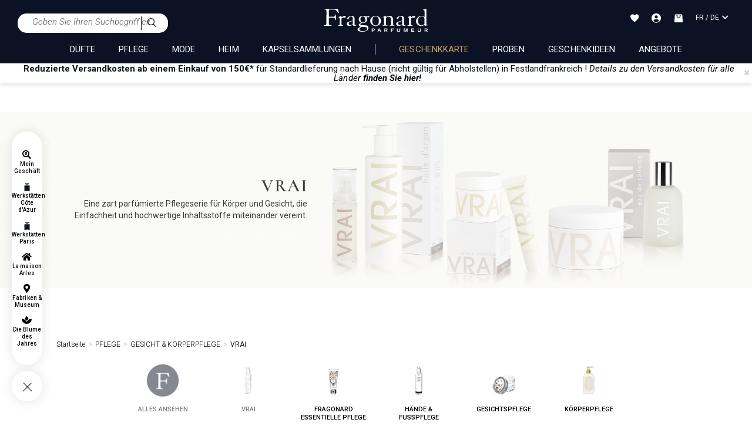

--- FILE ---
content_type: text/html;charset=UTF-8
request_url: https://www.fragonard.com/de-int/schone-bucher/vrai-c-3010-tp-301030.htm
body_size: 52378
content:

<!DOCTYPE html><html xmlns="http://www.w3.org/1999/xhtml" lang="de" xml:lang="de" data-params="{ breakpoints: [ 'dtp', 'tab', 'mob' ] }"><head><title>Bio-Kosmetik, Gesichtscreme, Handcreme, Körpermilch | Zart duftende Produkte | Fragonard, französischer Parfümeur</title><meta name="description" content="So entstand schließlich 1926 die Parfumerie Fragonard. Entdecken Sie die Fabrikationsgeheimnisse unserer Parfums sowie die Geschichte des Parfums von seinen Anfängen bis heute in unseren Fabriken und Museen in Grasse, Eze und Paris. Kostenlose geführte Besichtigung."/><meta http-equiv="Content-Type" content="text/html; charset=utf-8"><meta http-equiv="Content-Language" content="de"/><meta name="robots" content="index, follow"/><link rel="canonical" href="https://www.fragonard.com/de-int/schone-bucher/vrai-c-3010-tp-301030.htm" /><meta name="viewport" content="initial-scale=1.0, maximum-scale=1.0, user-scalable=no" /><meta name="HandheldFriendly" content="true" /><meta name="theme-color" content="#0b1223"><meta name="msapplication-navbutton-color" content="#0b1223"><meta name="apple-mobile-web-app-capable" content="yes"><meta name="apple-mobile-web-app-status-bar-style" content="black-translucent"><meta name="generator" content="Solusquare" /><link rel="publisher" href="https://plus.google.com/" /><link rel="alternate" hreflang="de" href="https://www.fragonard.com/de-int/vrai-c-3010-tp-301030.htm"/><link rel="alternate" hreflang="en" href="https://www.fragonard.com/en-int/vrai-c-3010-tp-301030.htm"/><link rel="alternate" hreflang="es" href="https://www.fragonard.com/es-int/vrai-c-3010-tp-301030.htm"/><link rel="alternate" hreflang="fr" href="https://www.fragonard.com/fr-int/vrai-c-3010-tp-301030.htm"/><link rel="alternate" hreflang="it" href="https://www.fragonard.com/it-int/vrai-c-3010-tp-301030.htm"/><link rel="alternate" hreflang="de-US" href="https://www.fragonard.com/de-us/vrai-c-3010-tp-301030.htm"/><link rel="alternate" hreflang="en-US" href="https://www.fragonard.com/en-us/vrai-c-3010-tp-301030.htm"/><link rel="alternate" hreflang="es-US" href="https://www.fragonard.com/es-us/vrai-c-3010-tp-301030.htm"/><link rel="alternate" hreflang="fr-US" href="https://www.fragonard.com/fr-us/vrai-c-3010-tp-301030.htm"/><link rel="alternate" hreflang="it-US" href="https://www.fragonard.com/it-us/vrai-c-3010-tp-301030.htm"/><link rel="preconnect" href="https://fonts.googleapis.com"><link rel="preconnect" href="https://fonts.gstatic.com" crossorigin><link
rel="preload"
href="https://fonts.googleapis.com/css2?family=Roboto:ital,wght@0,100;0,300;0,400;0,500;0,700;0,900;1,100;1,300;1,400;1,500;1,700;1,900&family=Cormorant+Garamond:ital,wght@0,300;0,400;0,500;0,600;0,700;1,300;1,400;1,500;1,600;1,700&family=Lato:ital,wght@0,100;0,300;0,400;0,700;0,900;1,100;1,300;1,400;1,700;1,900&display=swap"
as="style"
onload="this.onload=null;this.rel='stylesheet'"
/><noscript><link
href="https://fonts.googleapis.com/css2?family=Roboto:ital,wght@0,100;0,300;0,400;0,500;0,700;0,900;1,100;1,300;1,400;1,500;1,700;1,900&family=Cormorant+Garamond:ital,wght@0,300;0,400;0,500;0,600;0,700;1,300;1,400;1,500;1,600;1,700&family=Lato:ital,wght@0,100;0,300;0,400;0,700;0,900;1,100;1,300;1,400;1,700;1,900&display=swap"
rel="stylesheet" 
type="text/css"
/></noscript><link 
as="style"
rel="stylesheet preload prefetch" 
href="https://use.fontawesome.com/releases/v5.15.4/css/all.css" 
type="text/css" 
crossorigin="anonymous" /><link rel="preload" as="script" href="https://www.fragonard.com/de-fr/javascript/lib/jquery-3.6.0.min.js"><link rel="preload" as="script" href="https://www.fragonard.com/de-fr/javascript/min/slq.core.min-v-260.js"><link rel="preload" as="script" href="https://www.fragonard.com/de-fr/javascript/min/slq.lib_PLP.min-v-260.js"><link rel="preload" href="https://www.fragonard.com/de-fr/css/min/slq.lib.min-v-260.css" as="style"><link rel="preload" href="https://www.fragonard.com/de-fr/css/min/slq.PLP.min-v-260.css" as="style"><link rel="preload" as="image" href="https://www.fragonard.com/de-fr/ximg/logo_fr.svg" /><link rel="preload" as="image" href="https://www.fragonard.com/products_images/prod_1643/d_vrai-fragonard-master-vh100-huile-d-argan-naturelle-pour-le-corps-les-cheveux-240ml-front-50.jpg" /><link rel="preload" as="image" href="https://www.fragonard.com/products_images/prod_1643/d_vrai-fragonard-master-vh100-huile-d-argan-naturelle-pour-le-corps-les-cheveux-240ml-front-50.jpg" /><link rel="preload" as="image" href="https://www.fragonard.com/products_images/prod_2115/d_vrai-fragonard-vs031-serum-eclat-front-0.jpg" /><link rel="preload" as="image" href="https://www.fragonard.com/products_images/prod_2115/d_vrai-fragonard-vs031-serum-eclat-front-0.jpg" /><style>
html{font-family:Roboto,sans-serif;-ms-text-size-adjust:100%;-webkit-text-size-adjust:100%}body{margin:0}aside,header,menu,nav,section{display:block}a{background-color:rgba(0,0,0,0)}strong{font-weight:700}h1{font-size:2em;margin:.67em 0}img{border:0}svg:not(:root){overflow:hidden}button,input{color:inherit;font:inherit;margin:0}button{overflow:visible}button{text-transform:none}button{-webkit-appearance:button}button::-moz-focus-inner,input::-moz-focus-inner{border:0;padding:0}input{line-height:normal}fieldset{border:1px solid silver;margin:0 2px;padding:.35em .625em .75em}*,:after,:before{box-sizing:border-box}html{font-size:10px}body{font-family:Roboto,Helvetica,Arial,sans-serif;font-size:14px;line-height:1.428571429;color:#1a171b;background-color:#fff}button,input{font-family:inherit;font-size:inherit;line-height:inherit}a{color:#000;text-decoration:none}img{vertical-align:middle}h1,h2{font-family:inherit;font-weight:400;line-height:1.1;color:inherit}h1,h2{margin-top:20px;margin-bottom:10px}h1{font-size:1.6rem}h2{font-size:30px}p{margin:0 0 10px}.text-left{text-align:left}.text-right{text-align:right}.text-center{text-align:center}.text-uppercase{text-transform:uppercase}ol,ul{margin-top:0}.container,.container-fluid{margin-right:auto;margin-left:auto}.container:after,.container:before{display:table;content:" "}.container:after{clear:both}.container-fluid:after,.container-fluid:before{display:table;content:" "}.container-fluid:after{clear:both}.row{margin-right:-15px;margin-left:-15px}.row:after,.row:before{display:table;content:" "}.row:after{clear:both}.col-md-3,.col-md-4,.col-sm-6,.col-xs-10,.col-xs-12,.col-xs-2{position:relative;min-height:1px;padding-right:15px;padding-left:15px}.col-xs-10,.col-xs-12,.col-xs-2{float:left}.col-xs-2{width:16.6666666667%}.col-xs-10{width:83.3333333333%}.col-xs-12{width:100%}fieldset{padding:0;border:0}fieldset{min-width:0;margin:0}.form-control{display:block;font-size:14px;line-height:1.428571429;color:#555}.form-control{width:100%;height:34px;background-color:#fff;background-image:none;border:1px solid #555;border-radius:0;box-shadow:inset 0 1px 1px rgba(0,0,0,.075)}.form-control::-moz-placeholder{color:#999;opacity:1}.form-control:-ms-input-placeholder{color:#999}.form-control::-webkit-input-placeholder{color:#999}.form-control::-ms-expand{background-color:rgba(0,0,0,0);border:0}.btn{display:inline-block;margin-bottom:0;font-weight:400;text-align:center;vertical-align:middle;touch-action:manipulation;background-image:none;border:1px solid transparent;padding:6px 25px;font-size:14px;line-height:1.428571429;border-radius:0}.btn-default{color:#000;background-color:#0b1223;border-color:#0b1223}.btn-block{display:block;width:100%}.fade{opacity:0}.dropdown{position:relative}.dropdown-menu{position:absolute;top:100%;left:0;z-index:1000;display:none;float:left;min-width:160px;padding:5px 0;margin:2px 0 0;font-size:14px;text-align:left;list-style:none;background-color:#fff;background-clip:padding-box;border:1px solid #ccc;border:1px solid rgba(0,0,0,.15);border-radius:0;box-shadow:0 6px 12px rgba(0,0,0,.175)}.btn-group{display:inline-block;vertical-align:middle}.input-group{display:table;border-collapse:separate}.input-group{position:relative}.input-group .form-control{position:relative;z-index:2;float:left;width:100%;margin-bottom:0}.input-group .form-control,.input-group-addon{display:table-cell}.input-group-addon{white-space:nowrap}.input-group-addon{width:1%;vertical-align:middle}.input-group-addon{padding:6px 25px;font-size:14px;font-weight:400;line-height:1;color:#555;text-align:center;background-color:#fff;border:1px solid #555;border-radius:0}.input-group .form-control:first-child,.input-group-addon:first-child{border-top-right-radius:0;border-bottom-right-radius:0}.input-group-addon:first-child{border-right:0}.input-group-addon:last-child{border-top-left-radius:0;border-bottom-left-radius:0}.input-group-addon:last-child{border-left:0}.navbar{position:relative;margin-bottom:20px;border:1px solid transparent}.navbar:after,.navbar:before{display:table;content:" "}.navbar:after{clear:both}.breadcrumb{padding:0;list-style:none;background-color:rgba(0,0,0,0);border-radius:0}.breadcrumb>li{display:inline-block}.breadcrumb>li+li:before{padding:0 5px;color:#ccc;content:"/Â "}.close{float:right;font-size:21px;font-weight:700;line-height:1;color:#000;text-shadow:0 1px 0 #fff;opacity:.2}button.close{padding:0;background:0 0;border:0;-webkit-appearance:none;-moz-appearance:none;appearance:none}.modal{overflow:hidden}.modal{position:fixed;top:0;right:0;bottom:0;left:0;z-index:10020;display:none;-webkit-overflow-scrolling:touch;outline:0}.modal.fade .modal-dialog{transform:translate(0,-25%)}.modal-dialog{position:relative;width:auto;margin:10px}.modal-content{position:relative;background-color:#fff;background-clip:padding-box;border:1px solid #999;border:1px solid rgba(0,0,0,.2);border-radius:0;box-shadow:0 3px 9px rgba(0,0,0,.5);outline:0}.modal-header{padding:15px;border-bottom:1px solid #e5e5e5}.modal-header:after,.modal-header:before{display:table;content:" "}.modal-header:after{clear:both}.modal-header .close{margin-top:-2px}.modal-title{margin:0;line-height:1.428571429}.modal-body{position:relative;padding:15px}.clearfix:after,.clearfix:before{display:table;content:" "}.clearfix:after{clear:both}.pull-right{float:right!important}.hide{display:none!important}.hidden{display:none!important}@-ms-viewport{width:device-width}.visible-sm,.visible-xs,.visible-xs-inline{display:none!important}.container,.container-fluid{padding-left:0;padding-right:0}.text-center{justify-content:center}.breadcrumb,ol,ul{margin-bottom:0;list-style-type:none}.input-group .form-control{border-width:0 0 1px}.input-group .input-group-addon{padding-left:10px;padding-right:10px}.btn-default:after,.input-group .input-group-addon button{background-color:rgba(0,0,0,0)}.btn{text-transform:uppercase;overflow:hidden;position:relative;white-space:normal;backface-visibility:hidden;letter-spacing:.05em}.btn>span{display:inline-block!important;vertical-align:top}.btn-default{font-size:14px;font-weight:300;position:relative}.btn-default:after{content:"";position:absolute;top:0;left:0;height:100%;width:100%;border:1px solid #0b1223;opacity:0}.form-control{box-shadow:none;padding:6px 20px 6px 10px}.form-control.light{border-width:0 0 1px;padding:0;height:auto}.form-control.light.dropdown-toggle{line-height:17px}.form-control.light.dropdown-toggle:after{line-height:11px}.btn-group,.btn-group .dropdown-toggle{position:relative;text-align:left;line-height:22px}.btn-group .dropdown-toggle{padding-left:10px;padding-right:35px}.btn-group .dropdown-toggle:after{content:"\f0dd";font-family:"Font Awesome 5 Free";font-weight:900;font-size:20px;position:absolute;top:27px;right:7px;transform:translateY(-50%);height:100%}.btn-group .dropdown-toggle .value{display:inline-block;width:100%;overflow:hidden;white-space:nowrap;text-overflow:ellipsis}.btn-group .dropdown-menu{left:auto;max-height:150px;overflow-y:auto;width:100%;padding:0;margin-top:0}.btn-group .dropdown-menu li{font-size:14px;padding:6px 10px}.btn-group .dropdown-menu li.selected{background-color:#eee}.btn-group .dropdown-menu li>span{display:inline-block;vertical-align:middle}.navbar{min-height:auto}@media (min-width:768px){.container{width:750px}.col-sm-6{float:left}.col-sm-6{width:50%}.navbar{border-radius:0}.modal-dialog{width:780px;margin:30px auto}.modal-content{box-shadow:0 5px 15px rgba(0,0,0,.5)}}@media (min-width:992px){.container{width:970px}.col-md-3,.col-md-4{float:left}.col-md-3{width:25%}.col-md-4{width:33.3333333333%}.col-md-offset-4{margin-left:33.3333333333%}}@media (min-width:1200px){.container{width:1170px}}@media (max-width:767px){.visible-xs{display:block!important}.visible-xs-inline{display:inline!important}.hidden-xs{display:none!important}}@media (min-width:768px) and (max-width:991px){.visible-sm{display:block!important}.hidden-sm{display:none!important}}@media (min-width:767px) and (max-width:1279px){.modal .modal-dialog{width:90%}}@media (min-width:767px){.container-fluid{max-width:1920px}}@media (min-width:1280px){.breadcrumb{padding-bottom:10px}}@media (max-width:1279px){.breadcrumb{padding:0 10px 15px}}.nopadding{padding:0}.underline{text-decoration:underline}strong{font-weight:600}i{font-weight:300;font-style:italic}.form-control{margin-bottom:0}.form-control.light{border-width:0 0 1px 0;padding:0 0;height:auto}.dropdown-toggle.form-control.light:after{line-height:15px}.navbar{border:0 none}.breadcrumb>li{font-size:11px}.modal{z-index:10010;opacity:0}.modal .modal-dialog .modal-content{border-radius:0;border:0 none;padding:30px 20px}.modal-header{padding:0;border-bottom:0 none}.modal-header .close{position:absolute;top:20px;right:20px;opacity:1;z-index:10;margin-top:-3px}.modal-header .modal-title{font-weight:500;text-transform:uppercase}.modal-body{width:100%!important;padding:10px 0}.btn-group,.btn-group>.dropdown-toggle{position:relative;text-align:left;line-height:20px}.btn-group>.dropdown-toggle{padding-left:10px;padding-right:24px}button.dropdown-toggle:after{content:"ïƒ�";font-family:"Font Awesome 5 Free";font-weight:900;font-size:20px;position:absolute;top:0;right:7px;line-height:26px}.btn-group>.dropdown-toggle>.value{display:inline-block;width:100%;overflow:hidden;white-space:nowrap;text-overflow:ellipsis}.dropdown-menu{font-size:15px;height:auto;overflow-x:hidden;max-height:250px;top:35px}.dropdown-menu li.selected{background-color:#eee}.dropdown-menu li{padding:6px 10px;font-size:14px}.dropdown-menu li>span{display:inline-block;vertical-align:middle}.btn-transparent{background-color:transparent}@media (max-width:767px){.breadcrumb{padding:5px 0}.breadcrumb>li{display:inline}.modal-header{height:auto}.modal-dialog{width:95%!important}.modal-header .close{font-size:1.2em;right:15px}}.grid-template{display:grid;grid-template-columns:1fr;grid-template-rows:1fr;display:-ms-grid;-ms-grid-columns:1fr;-ms-grid-rows:1fr;margin-left:auto;margin-right:auto}.grid-template[data-grid_cols="1"]{grid-template-columns:1fr;-ms-grid-columns:1fr}.grid-template [data-grid_x="1"]{-ms-grid-column:1;grid-column-start:1}.grid-template [data-grid_y="1"]{-ms-grid-row:1;grid-row-start:1}.grid-template [data-grid_y="2"]{-ms-grid-row:2;grid-row-start:2}.grid-template [data-grid_y="3"]{-ms-grid-row:3;grid-row-start:3}.grid-template [data-grid_y="4"]{-ms-grid-row:4;grid-row-start:4}.grid-template [data-grid_y="5"]{-ms-grid-row:5;grid-row-start:5}.grid-template [data-grid_y="6"]{-ms-grid-row:6;grid-row-start:6}.grid-template>div{min-width:0}.grid-template img{max-width:100%;width:auto;height:auto}*{margin:0;padding:0;border:0;text-decoration:none;box-sizing:border-box;-ms-overflow-style:-ms-autohiding-scrollbar}body,html{font-family:Roboto,Helvetica,Arial,sans-serif;font-size:15px;line-height:20px;font-weight:400;color:#0b1223}h1{font-family:"Cormorant Garamond",Helvetica,Arial,sans-serif;font-size:35px;line-height:.7em;letter-spacing:.05em}h1,h2{font-weight:600}h2{font-family:"Cormorant Garamond",Helvetica,Arial,sans-serif;font-size:34px;line-height:.7em;letter-spacing:.05em}a,p{font-family:Roboto,Helvetica,Arial,sans-serif}a,p{letter-spacing:0}a{font-size:10px;line-height:16px;font-weight:300}a,p{font-size:15px;font-weight:400}a{outline:0;line-height:14px;letter-spacing:.05px}a.underline{font-size:14px;line-height:18px;font-weight:400;text-decoration:underline}button{background:0}.flex_auto,.flex_center,.flex_left{display:flex;flex-direction:row;flex-wrap:wrap;justify-content:space-between}.flex_center,.flex_left{justify-content:center}.flex_left{justify-content:flex-start}.siteLayer,h2{position:relative}.bodyLayer{clear:both}::-webkit-scrollbar{width:8px}::-webkit-scrollbar-track{background-color:#f1f1f1}::-webkit-scrollbar-thumb{background-color:#c9c9c9}::-webkit-scrollbar-thumb:hover{background:#888}.siteLayer .menuMask{position:absolute;display:none;top:125px;bottom:0;left:0;right:0;background-color:#666;opacity:.5;z-index:1080}.menu-btn-block>li{margin-top:10px;width:100%}.menu-btn-block>li:first-child{margin-top:0}.menu-btn-block>li a{display:block;width:100%}input:-webkit-autofill{-webkit-animation-name:autofill;-webkit-animation-fill-mode:both}[placeholder]::-webkit-input-placeholder{color:#555}.form-control{border-color:#f2f2f2;background-color:#f2f2f2;color:#0b1223;padding:10px 12px!important;font-size:15px;font-weight:300;height:auto}.form-control{line-height:20px}.input-group .form-control,.input-group-addon{-webkit-appearance:none;border:0!important}.btn-group>.dropdown-toggle>.value{display:flex;flex-direction:row;justify-content:flex-start;flex-wrap:wrap;align-items:center}.btn-group .dropdown-menu li .flag{margin-right:1rem}.btn-group .dropdown-menu li{display:flex;flex-direction:row;justify-content:flex-start;flex-wrap:wrap;align-items:center;text-transform:initial;font-weight:initial}.btn-group:not(.form-input){width:100%}.prod_card a{display:block}.prod_card{position:relative;z-index:1;padding-top:15px}.prod_card>div{overflow:hidden;position:relative;box-shadow:0 0 6px rgba(0,0,0,.05),0 5px 6px rgba(0,0,0,.05)}.prod_card a .img{position:relative;margin:0 auto 10px;overflow:hidden;text-align:center}.prod_card a .img>img{height:auto;width:100%}.prod_card a .img span.next,.prod_card a .img span.prev{position:absolute;top:50%;margin:-10px 0 0;display:none;z-index:10;padding:10px}.prod_card a .img span.prev{left:0}.prod_card a .img span.next{right:0}.prod_card a .infos{overflow:hidden;padding:0 10px}.prod_card a .infos .name{font-family:"Cormorant Garamond",Helvetica,Arial,sans-serif;font-size:18px;display:block;line-height:22px;white-space:nowrap;height:22px;overflow:hidden;text-overflow:ellipsis;text-transform:none;font-weight:700;letter-spacing:0;margin-bottom:12px;margin-top:0}.prod_card a .infos .attr,.prod_card a .infos .desc{font-family:Roboto,Helvetica,Arial,sans-serif;font-size:12px;display:block;line-height:12px;opacity:.8;font-weight:300;letter-spacing:0;margin-bottom:12px;overflow:hidden;height:13px}.prod_card div.Qbuy{display:flex;flex-direction:row;align-content:center;align-items:center}.prod_card div.Qbuy{line-height:40px;text-transform:uppercase;justify-content:space-between;padding:0 20px;background-color:#0b1223;border:1px solid #fff}.prod_card div.Qbuy .btn{padding:0 2px;font-size:12px}.prod_card div.Qbuy .btn>span{vertical-align:baseline;line-height:14px}.prod_card div.Qbuy .btn>span:after{margin:0}.prod_card .btnWL{position:absolute;top:0;right:0;z-index:10;font-size:22px;line-height:1em;padding-right:10px;padding-top:10px}#fixedBtn{position:fixed;bottom:20px;right:20px;z-index:9998}.returnTop{height:37px;background-color:#fff;width:38px;line-height:35px;color:#000;text-align:center;border-radius:35px;font-size:20px;z-index:5;display:inline-block;box-shadow:3px 1px 8px 0 #dadada}input::-webkit-input-placeholder{color:#666;font-style:italic;font-size:15px;opacity:1}input::-moz-placeholder{color:#666;font-style:italic;font-size:15px;opacity:1}input:-ms-input-placeholder{color:#666;font-style:italic;font-size:15px;opacity:1}@media (min-width:1201px){.container{width:85%}}@media (min-width:992px) and (max-width:1200px){.container{width:98%}}@media (max-width:767px){.prod_card div.Qbuy{flex-wrap:wrap}body,html{min-width:320px;max-width:100%}.bodyLayer{min-height:1px}[data-src]{width:100%}.prod_card .Qbuy span{font-size:11px;font-weight:400}}@media (max-width:991px){.prod_card a .infos .attr,.prod_card a .infos .desc,.prod_card a .infos .name{margin-bottom:8px}.container{width:95%}h1{font-size:28px;line-height:34px}h2{font-size:20px;line-height:22px;letter-spacing:.1em}}@media (min-width:767px){.prod_card div.Qbuy{flex-wrap:nowrap}}@media (min-width:768px) and (max-width:991px){body,html{max-width:100%}}.top_header{overflow:hidden;position:relative;min-height:33px;box-shadow:0 5px 5px rgba(57,63,72,.1);z-index:10}.top_header p{margin-bottom:0;line-height:16px;margin-left:10px}#modal_countries .modal-dialog:not(.banner){width:400px}#modal_countries .modal-dialog:not(.banner) .modal-header .modal-title{height:auto}#modal_countries .modal-dialog:not(.banner) .modal-header .modal-title svg{display:block;width:205px;margin:10px auto 0}#modal_countries .modal-dialog:not(.banner) .modal-body .intro{margin:5px 0}#modal_countries .modal-dialog:not(.banner) .modal-body .btn-group .dropdown-menu{width:100%}#modal_countries .modal-dialog:not(.banner) .modal-body .btn-group .dropdown-menu#select_language{max-height:172px}#modal_countries .modal-dialog:not(.banner) .modal-body .menu-btn-block{margin-top:15px}.flag{width:16px;height:11px;background:url(https://www.fragonard.com/de-fr/ximg/sprites/flags.png) no-repeat center center}.flag.flag-au{background-position:-192px 0}.flag.flag-at{background-position:-176px 0}.flag.flag-be{background-position:-32px -11px}.flag.flag-bg{background-position:-64px -11px}.flag.flag-ca{background-position:-16px -22px}.flag.flag-hr{background-position:-192px -55px}.flag.flag-dk{background-position:-64px -33px}.flag.flag-de{background-position:-32px -33px}.flag.flag-es{background-position:-224px -33px}.flag.flag-ee{background-position:-144px -33px}.flag.flag-us{background-position:0 -154px}.flag.flag-fr{background-position:-80px -44px}.flag.flag-gr{background-position:-48px -55px}.flag.flag-gp{background-position:-16px -55px}.flag.flag-gf{background-position:-160px -44px}.flag.flag-hu{background-position:-224px -55px}.flag.flag-ie{background-position:0 -66px}.flag.flag-is{background-position:-128px -66px}.flag.flag-il{background-position:-16px -66px}.flag.flag-it{background-position:-144px -66px}.flag.flag-re{background-position:-48px -121px}.flag.flag-lv{background-position:-32px -88px}.flag.flag-lt{background-position:0 -88px}.flag.flag-lu{background-position:-16px -88px}.flag.flag-mk{background-position:-160px -88px}.flag.flag-mt{background-position:-32px -99px}.flag.flag-mq{background-position:-256px -88px}.flag.flag-no{background-position:-256px -99px}.flag.flag-nc{background-position:-160px -99px}.flag.flag-nz{background-position:-48px -110px}.flag.flag-nl{background-position:-240px -99px}.flag.flag-pl{background-position:-176px -110px}.flag.flag-pf{background-position:-112px -110px}.flag.flag-pt{background-position:-256px -110px}.flag.flag-cz{background-position:-16px -33px}.flag.flag-ro{background-position:-64px -121px}.flag.flag-gb{background-position:-112px -44px}.flag.flag-sg{background-position:-224px -121px}.flag.flag-sk{background-position:-16px -132px}.flag.flag-si{background-position:-256px -121px}.flag.flag-se{background-position:-208px -121px}.flag.flag-ch{background-position:-96px -22px}.flag.flag-li{background-position:-208px -77px}header.main{background-color:#0b1223;color:#fff}header.main .headerContainer{position:relative;padding:10px 30px}.flag,header.main .headerContainer>.logo>a{display:inline-block;position:relative}header.main .headerContainer .header_act_menu .header_act{position:relative;text-align:center}header.main .headerContainer .header_act_menu .header_act>.top{height:25px}header.main .headerContainer .header_act_menu .header_act>.top>svg{vertical-align:middle}header.main .headerContainer .header_act_menu .header_act>.bottom{display:none}header.main .headerContainer .subLayer{z-index:10005;overflow:hidden}header.main .mainNav>nav>.contentMenu{margin-top:0;height:auto;overflow:hidden}header.main .mainNav>nav>.contentMenu>span a{font-weight:400;display:block;position:relative;text-transform:uppercase}header.main .mainNav>nav .mainNavLayer{width:100%;z-index:8000;font-size:14px;background-color:#fff;overflow:hidden}header.main .mainNav>nav .mainNavLayer>div.row{margin:0 auto}.stickyMenu{position:fixed;width:52px;padding-bottom:62px;height:auto;left:20px;text-align:center;bottom:5vh;z-index:10}.stickyMenu .links,.stickyMenu .toggleMenu{background:#fff;box-shadow:0 0 20px 1px rgba(0,0,0,.1);border-radius:63px}.stickyMenu .links{display:flex;flex-direction:column-reverse;align-content:center;justify-content:space-evenly;align-items:center;padding:25px 0;opacity:1}.stickyMenu .toggleMenu{height:52px;display:block;width:52px;margin-top:10px;position:absolute;bottom:0}.stickyMenu .toggleMenu>div{transform:rotate(0);opacity:1}.stickyMenu .toggleMenu>div{position:relative;width:52px;height:52px;transform:rotate(-45deg)}.stickyMenu .toggleMenu>div .horizontal,.stickyMenu .toggleMenu>div .vertical{position:absolute;background-color:#0b1223;width:20px;height:1px;left:50%;margin-left:-11px;top:55%;margin-top:-2px}.stickyMenu .toggleMenu>div .vertical{width:1px;height:20px;margin-left:-1px;margin-top:-11px}.breadcrumb li{font-family:Roboto,Helvetica,Arial,sans-serif;font-size:12px;line-height:10px}.breadcrumb li>a{font-weight:300;letter-spacing:0;font-size:12px;line-height:10px}.breadcrumb li>span{font-weight:400}.breadcrumb li+li:before{content:">"}#search_block .searchLayer{display:none;padding:45px 200px}#search_block .searchLayer>form{border-bottom:1px solid #0b1223}#search_block .searchLayer>form .input-group-addon{border-color:transparent!important}#fixedBtn{bottom:10px;right:10px;transform:scale(0)}#fixedBtn .returnTop{font-size:20px;z-index:5}@media (max-width:767px){.top_header{min-height:36px}header.main{z-index:10001;position:relative}header.main .headerContainer{z-index:10000;padding:0}header.main .headerContainer>.logo>a .logo_classic{width:auto;height:30px}header.main .headerContainer .header_act_menu{width:100%}header.main .headerContainer .header_act_menu .logo,header.main .headerContainer .header_act_menu .menu_mob{display:block}header.main .headerContainer .header_act_menu .menu_mob{width:10%}header.main .headerContainer .header_act_menu .logo{width:auto;margin:auto}header.main .headerContainer .header_act_menu .logo img{height:auto}header.main .headerContainer .header_act_menu #searchBlockFormHeader{order:5;width:100%;background-color:#fff;padding:10px 30px}header.main .headerContainer .header_act_menu #searchBlockFormHeader #_searchHeader{border-radius:15px 0 0 15px;padding:5px 10px!important}header.main .headerContainer .header_act_menu #searchBlockFormHeader .input-group-addon{border-radius:0 15px 15px 0;background-color:#f8f9fa;border-left:1px solid #0b1223!important}header.main .headerContainer .header_act_menu #searchBlockFormHeader .input-group-addon img{width:15px}header.main .headerContainer .header_act_menu .header_act{padding:15px 0}header.main .headerContainer .header_act_menu .header_act:not(.menu_mob){width:10%}header.main .headerContainer .header_act_menu .header_act>.top{font-size:.9em;height:25px}header.main .mainNav>nav{border-top:1px solid #e2e2e2;margin:0;height:auto;float:none!important}header.main .mainNav>nav>.contentMenu>span{position:relative;display:block;text-align:left;width:100%;padding:0 20px}header.main .mainNav>nav>.contentMenu>span:last-child>a{border-bottom:0}header.main .mainNav>nav>.contentMenu>span.lang{border-bottom:0 none}header.main .mainNav>nav>.contentMenu>span.lang .select-lang-link{text-align:right}header.main .mainNav>nav .mainNavLayer{top:97px;height:calc(100% - 97px)}}@media (min-width:1280px){header.main .headerContainer>.logo>a .logo_classic{width:auto;height:40px;margin-bottom:10px}header.main .headerContainer .subLayer{top:104px}header.main .mainNav>nav>.contentMenu>span a{font-size:15px;line-height:18px}}@media (max-width:991px){header.main .headerContainer>.logo,header.main .mainNav>nav>.contentMenu>span a.header_act>.fa,header.main .mainNav>nav>.contentMenu>span a.header_act>.fas{display:none}header.main .headerContainer .header_act_menu .header_act>.bottom{font-size:.7em}header.main .headerContainer .header_act_menu .header_act.menu_mob{display:block;padding-left:15px;text-align:center;padding-top:20px}header.main .headerContainer .header_act_menu .header_act.menu_mob .top{height:21px}header.main .headerContainer .header_act_menu .header_act.menu_mob .top>span{position:relative;width:30px;height:20px;overflow:hidden;display:block;margin:0 auto}header.main .headerContainer .header_act_menu .header_act.menu_mob .top>span:after,header.main .headerContainer .header_act_menu .header_act.menu_mob .top>span:before,header.main .headerContainer .header_act_menu .header_act.menu_mob .top>span>span{position:absolute;left:0;right:0;margin-top:-2px;background:#fff;height:2px}header.main .headerContainer .header_act_menu .header_act.menu_mob .top>span>span{top:50%}header.main .headerContainer .header_act_menu .header_act.menu_mob .top>span:before{content:"";top:10%}header.main .headerContainer .header_act_menu .header_act.menu_mob .top>span:after{content:"";top:90%}header.main .headerContainer .subLayer{display:block;position:fixed;bottom:0;top:auto;left:0;right:0;opacity:0;height:auto;width:100%}header.main .mainNav{position:fixed;left:0;right:0;height:100%;top:100%}header.main .mainNav{background-color:#fff;overflow-x:hidden;overflow-y:auto;z-index:9999;opacity:0}header.main .mainNav>nav>.contentMenu>span{position:relative;display:block;text-align:left;top:auto;padding:0;line-height:inherit;width:100%;border-bottom:1px solid #0b1223}header.main .mainNav>nav>.contentMenu>span a{font-size:16px;padding:25px 20px;display:block}header.main .mainNav>nav>.contentMenu>span a>div{display:block!important;color:#000!important}header.main .mainNav>nav>.contentMenu>span a.header_act{text-transform:initial!important;font-size:14px;font-style:italic}header.main .mainNav>nav .mainNavLayer{position:fixed;left:100%;overflow-y:auto;margin:0;background-color:#fff;padding-top:0;opacity:1}header.main .mainNav>nav .mainNavLayer>div{padding:0;overflow-x:hidden;overflow-y:auto;overscroll-behavior-y:auto;height:100%}header.main .mainNav>nav .mainNavLayer>div .catalog .row{margin:0}header.main .mainNav>nav .mainNavLayer>div .catalog .row .header_cat{margin:0;border-bottom:1px solid #e2e2e2;font-size:1.3em}header.main .mainNav>nav .mainNavLayer>div .catalog .row .header_cat>div{padding-top:15px;padding-bottom:15px}header.main .mainNav>nav .mainNavLayer>div .catalog .row .header_cat>div.back{max-width:58px;color:#0b1223}header.main .mainNav>nav .mainNavLayer>div .catalog .row .header_cat>div.libelle-lvl1{display:block;text-transform:uppercase;white-space:nowrap;text-overflow:ellipsis;overflow:hidden;color:#0b1223;text-align:left}header.main .mainNav>nav .mainNavLayer>div .catalog{position:initial}header.main .mainNav>nav .mainNavLayer>div .catalog .row .cat-decale a.lvl-2:not(.other)>div{display:block!important}header.main .mainNav>nav .mainNavLayer>div .catalog .row .cat-decale a{border-bottom:1px solid #ccc;display:block;font-size:16px;padding:25px 20px;position:relative;margin:0;font-weight:300}header.main .mainNav>nav .mainNavLayer>div .catalog .row .col-decale{position:fixed;left:0;overflow-y:auto;margin:0;background-color:#fff;padding-top:0;opacity:1;width:100%;z-index:10;overflow-x:hidden;transform:translateX(100%)}header.main .mainNav>nav .mainNavLayer>div .catalog .row .cat-decale{overflow:hidden;padding:0;margin:0;position:initial;width:100%}header.main .mainNav>nav .mainNavLayer>div .catalog .row .cat-decale a.lvl-2:not(.other){margin:0;height:auto;padding:25px 20px;font-size:16px;width:100%;font-weight:400;text-align:left}header.main .mainNav>nav .mainNavLayer>div .catalog .row .cat-decale .sousCat-decale a.lvl-3:not(.other),header.main .mainNav>nav .mainNavLayer>div .catalog .row .cat-decale .tp-decale a.lvl-4:not(.other){font-weight:400;font-size:16px;line-height:20px}header.main .mainNav>nav .mainNavLayer>div .catalog .row .cat-decale .tp-decale a.lvl-4:not(.other)>div{display:none!important}header.main .mainNav>nav .mainNavLayer>div .catalog .row .cat-decale .sousCat-decale{top:51px;background-color:#fff;left:100%;width:100%;z-index:115;text-align:left}header.main .mainNav>nav .mainNavLayer>div .catalog .row .cat-decale .sousCat-decale a.lvl-3:not(.other)>div{display:block!important}header.main .mainNav>nav .mainNavLayer>div .doc{clear:both;width:100%;text-align:center;padding-top:25px}.stickyMenu{bottom:10vh}#search_block .searchLayer{padding:10px}}@media (min-width:992px){header.main .headerContainer>.logo>a{margin-top:5px}header.main .headerContainer .header_act_menu{float:right;width:33.33%;justify-content:flex-end}header.main .headerContainer .header_act_menu .logo,header.main .headerContainer .header_act_menu .menu_mob{display:none}header.main .headerContainer .header_act_menu #searchBlockFormHeader{position:absolute;left:30px;font-size:12px;line-height:16px;top:23px;background:#fff;color:#0d1223;padding:5px 10px;border-radius:15px;width:20%}header.main .headerContainer .header_act_menu #searchBlockFormHeader .form-control{padding:0!important;height:21px;background:0;vertical-align:middle;font-size:11px;font-style:italic;margin-left:15px}header.main .headerContainer .header_act_menu #searchBlockFormHeader .form-control:-ms-input-placeholder,header.main .headerContainer .header_act_menu #searchBlockFormHeader .form-control::-moz-placeholder,header.main .headerContainer .header_act_menu #searchBlockFormHeader .form-control::-webkit-input-placeholder{font-size:11px;font-style:italic;color:rgba(13,18,35,.5)}header.main .headerContainer .header_act_menu #searchBlockFormHeader .input-group-addon{font-size:12px;padding:3px 10px;border-left:1px solid #0d1223!important}header.main .headerContainer .header_act_menu #searchBlockFormHeader .input-group-addon img{width:15px}header.main .headerContainer .header_act_menu .select-lang-link,header.main .mainNav>nav>.contentMenu>span,header.main .mainNav>nav>.contentMenu>span a{color:#fff}header.main .headerContainer .header_act_menu .select-lang-link .fas{margin-left:5px}header.main .headerContainer .header_act_menu .header_act>.bottom{font-size:.9em;width:85%;margin:0 auto}header.main .headerContainer .subLayer{position:absolute;right:0;width:355px;height:0;opacity:0}header.main .mainNav>nav{margin:0 auto;position:relative;z-index:7001;display:flex;justify-content:center;align-content:center;flex-direction:row;align-items:center}header.main .mainNav>nav>.contentMenu{padding-bottom:15px}header.main .mainNav>nav>.contentMenu>span{padding:0 35px}header.main .mainNav>nav .mainNavLayer{height:0;left:0;position:absolute;top:24px;margin:0 auto;opacity:0}header.main .mainNav>nav .mainNavLayer:after{content:"";width:100%;display:block;height:1px;border-bottom:1px solid #e2e2e2;position:absolute;bottom:0;left:0}header.main .mainNav>nav .mainNavLayer>div.row{position:relative;text-align:left}header.main .mainNav>nav .mainNavLayer>div.row .image-categorie{background-position:0 0;background-repeat:no-repeat;background-size:cover;height:450px;z-index:5;width:50%;margin-left:25%;top:-20px;right:25%;background-color:rgba(0,0,0,0)}header.main .mainNav>nav .mainNavLayer>div.row .catalog{margin-top:20px}header.main .mainNav>nav .mainNavLayer>div.row .catalog .cat-decale{margin:0 auto;clear:both;z-index:10}header.main .mainNav>nav .mainNavLayer>div.row .catalog .cat-decale a{font-size:14px;color:#0b1223;display:inline-block;width:100%}header.main .mainNav>nav .mainNavLayer>div.row .catalog .cat-decale a .libelle{display:inline-block}header.main .mainNav>nav .mainNavLayer>div.row .catalog .cat-decale>a.lvl-2:not(.other){font-family:"Cormorant Garamond",Helvetica,Arial,sans-serif;font-size:14px;line-height:15px;letter-spacing:.05em;font-weight:400;margin:10px 0;text-transform:uppercase;width:25%;float:left}header.main .mainNav>nav .mainNavLayer>div.row .catalog .cat-decale .image-menu{background-position:0 0;background-repeat:no-repeat;background-size:cover;min-height:450px;z-index:15;width:25%;top:-20px;right:25%;background-color:rgba(0,0,0,0);display:block}header.main .mainNav>nav .mainNavLayer>div.row .catalog .cat-decale .sousCat-decale a.lvl-3{font-family:"Cormorant Garamond",Helvetica,Arial,sans-serif;font-size:14px;line-height:15px;letter-spacing:.05em;font-weight:400;margin:10px 0;text-transform:uppercase}header.main .mainNav>nav .mainNavLayer>div.row .catalog .cat-decale .col-decale{position:absolute;left:25%;top:0;width:50%}header.main .mainNav>nav .mainNavLayer>div.row .catalog .cat-decale .sousCat-decale{clear:both;border-left:1px solid rgba(0,0,0,.2);padding:0 40px;margin-left:0;z-index:10;width:100%;top:0}header.main .mainNav>nav .mainNavLayer>div.row .catalog .cat-decale .sousCat-decale .image-menu{background-position:0 0;background-repeat:no-repeat;background-size:cover;min-height:450px;z-index:15;width:25%;top:-20px;right:50%;background-color:rgba(0,0,0,0);display:block}header.main .mainNav>nav .mainNavLayer>div.row .catalog .cat-decale .sousCat-decale .tp-decale{width:100%;border-left:1px solid rgba(0,0,0,.2);padding:0 40px;margin-left:0;z-index:10;position:absolute;top:0;left:50%}header.main .mainNav>nav .mainNavLayer>div.row .catalog .cat-decale .sousCat-decale .tp-decale a.lvl-4{font-family:"Cormorant Garamond",Helvetica,Arial,sans-serif;font-size:14px;line-height:15px;letter-spacing:.05em;font-weight:400;margin:10px 0;text-transform:uppercase}header.main .mainNav>nav .mainNavLayer .doc{position:absolute;height:450px;z-index:5;width:50%;margin-left:25%;top:0;right:25%}header.main .mainNav>nav .mainNavLayer .doc .image-categorie{background-image:none!important;width:100%!important;margin:0!important;top:initial!important;overflow:hidden!important;right:initial!important}header.main .mainNav>nav .mainNavLayer .doc .image-categorie>img{max-width:initial;height:450px}header.main .mainNav>nav .mainNavLayer .doc:last-child{position:absolute;right:0;top:0;text-align:center;bottom:0;width:25%;height:450px}header.main .mainNav>nav .mainNavLayer .doc:last-child .grid-template{width:100%}.image-categorie,.image-menu{position:absolute}}@media (min-width:992px) and (max-width:1280px){header.main .headerContainer>.logo>a .logo_classic{width:auto}header.main .headerContainer .subLayer{top:94px}}@media (min-width:767px) and (max-width:991px){header.main .headerContainer .header_act_menu .logo{width:auto;margin:auto}header.main .headerContainer .header_act_menu .logo img{height:auto}header.main .headerContainer .header_act_menu .header_act{color:#fff}header.main .headerContainer .header_act_menu .header_act:not(.menu_mob){width:5%}header.main .mainNav>nav .mainNavLayer{top:65px;height:calc(100% - 65px)}}@media (min-width:767px){header.main .headerContainer .header_act_menu .header_act{padding:10px;font-size:12px}}@media (min-width:992px) and (min-width:1690px){header.main .mainNav>nav .mainNavLayer>div.row .catalog .cat-decale{width:85%}}@media (min-width:992px) and (max-width:1690px){header.main .mainNav>nav .mainNavLayer>div.row .catalog .cat-decale>a.lvl-2:not(.other){padding-left:40px}}@media (max-width:991px) and (min-width:767px) and (max-width:991px){header.main .mainNav>nav .mainNavLayer>div .catalog .row .col-decale{top:116px;height:calc(100% - 116px)}}@media (max-width:991px) and (max-width:767px){header.main .mainNav>nav .mainNavLayer>div .catalog .row .col-decale{top:148px;height:calc(100% - 148px)}}@media (max-width:1280px){#fixedBtn{bottom:50px}}.color1{color:#0b1223!important}.background-color1{background-color:#0b1223}.btn{font-family:Roboto,Helvetica,Arial,sans-serif;text-transform:uppercase;letter-spacing:.1em;position:relative;font-weight:400;font-size:13px;line-height:40px;padding:0 15px}.btn>span{line-height:13px;vertical-align:initial}.btn>span:after{display:block;content:"";width:0%;border-bottom:1px solid #fff;opacity:1}.btn-default,.btn.background-color1,.btn.background-color3{background-color:#0b1223;border-color:#0b1223!important;color:#fff!important;font-weight:400}[data-slq=prod] .btnWL{color:#0b1223;opacity:.2}header.main .header_act_menu .header_act{color:#000}@media only screen and (min-device-width:768px) and (max-device-width:1024px) and (orientation:portrait){.btn{letter-spacing:0}}@media (max-width:991px){.btn{letter-spacing:0}}.menuFilters ul li a{text-transform:uppercase}.headerList{margin-bottom:35px}.headerList .grid-template{background-color:rgba(0,0,0,0)!important}.menuFilters{max-width:85%;margin:auto;overflow:hidden;position:relative}.menuFilters ul{justify-content:flex-start;flex:1;z-index:5}.menuFilters ul li{text-align:center;margin:0 15px;line-height:16px;opacity:1;width:115px}.menuFilters ul li.follow_link{opacity:.5}.menuFilters ul li a{font-weight:500;text-align:center;letter-spacing:0;font-size:11px}.menuFilters ul li a img{display:block;height:55px;width:auto;margin:15px auto}.menuFilters .swipe_next,.menuFilters .swipe_prev{display:none;align-items:center;background:#0b1223;border:0;border-radius:50%;display:-ms-flexbox;height:2em;justify-content:center;opacity:.7;padding:0;position:absolute;top:50%;transform:translateY(-50%);width:2em;z-index:1}.menuFilters .swipe_next>svg,.menuFilters .swipe_prev>svg{fill:#fff;height:1.2em;width:1.2em}.menuFilters .swipe_next{right:1px}.menuFilters .swipe_prev{left:1px}.menuFilters .swipe_prev>svg{transform:scaleX(-1)}#filterContent{margin-top:15px}#filterContent .filtresWindow{position:fixed;right:-30%;top:60px;bottom:0;width:30%;height:100%;background-color:#fff;z-index:15;padding:50px;box-shadow:0 5px 5px rgba(57,63,72,.1);display:none}.Filtres .otherFilter #filtersForm .btn-group>.dropdown-toggle:after{display:none}.menuFilters ul{display:flex;flex-direction:row;flex-wrap:nowrap;align-content:center;align-items:flex-start}#filterContent .filtresWindow:after{position:absolute;background-color:#fff;width:100%;z-index:15}#filterContent .filtresWindow:after{display:block;top:0;left:0;width:0;height:0;content:"";opacity:.5;z-index:20}.dspgrid i{font-size:17px;margin-top:10px;margin-right:10px;color:rgba(11,18,35,.5)}.dspgrid i.selected{color:#0b1223}.Filtres{display:flex;flex-direction:row;flex-wrap:wrap;align-content:flex-start}.Filtres{margin:25px 0;font-size:14px;font-weight:400;font-family:Roboto,Helvetica,Arial,sans-serif;text-transform:uppercase;justify-content:space-between;align-items:center}.Filtres .btnFilter,.Filtres .otherFilter #filtersForm .btn-group>.dropdown-toggle img{margin-right:15px}.Filtres .otherFilter #filtersForm,.Filtres .otherFilter .dspgrid{display:inline-block;margin-left:15px}.Filtres .otherFilter #filtersForm .btn-group>.dropdown-toggle>.value{font-size:14px;font-weight:400;font-family:Roboto,Helvetica,Arial,sans-serif;line-height:15px;text-transform:uppercase;background:0;display:inline}.Filtres .otherFilter #filtersForm .btn-group>.dropdown-toggle{border:0;line-height:22px}.Filtres .filters_summary{display:inline-block;margin-top:20px}.Filtres{line-height:15px}#prodList{clear:both}#prodList .prods .prod_card{padding-top:15px}#prodList .prods .prod .btnWL{right:5px;top:5px}@media (max-width:991px){.menuFilters ul li a{font-size:11px}#filterContent .filtresWindow{width:100%;top:0;right:-100%;bottom:42px;padding:20px;z-index:10000;display:block}.Filtres{align-items:start}.Filtres .btnFilter{text-align:center;z-index:10}.Filtres .filtresSelected,.Filtres .otherFilter #filtersForm{width:50%;padding-bottom:5px;border-bottom:1px solid #eee}.Filtres .filtresSelected .btnFilter{background-color:#fff!important;border-color:#fff!important;color:#0b1223!important;width:100%;border-right:1px solid #0b1223!important}.Filtres .filtresSelected .btnFilter path{fill:#0b1223}.Filtres .otherFilter{width:50%}.Filtres .otherFilter .dspgrid{display:block}.Filtres .otherFilter #filtersForm{width:100%;float:none;display:block;margin-left:0}.Filtres .otherFilter #filtersForm .btn-group>.dropdown-toggle{border-color:#fff;background-color:#fff;text-align:center}.Filtres .filters_summary,.Filtres .resetAll{display:none}#prodList .prods .prod:nth-child(2n+1){clear:left}}@media (min-width:991px){.Filtres .otherFilter #filtersForm .btn-group>.dropdown-toggle>.value{margin-right:25px}}@media (max-width:767px){#prodList .prods .grid>.row>[class*=col-]:nth-child(odd){padding-left:5px;padding-right:0}#prodList .prods .grid>.row>[class*=col-]:nth-child(even){padding-left:0;padding-right:5px}#prodList .prods .grid>.row{margin:0}#prodList .prods .prod{padding:0 10px 30px}#prodList .prods .prod .img span.next,#prodList .prods .prod .img span.prev{align-items:center;background:#0b1223;border:0;border-radius:50%;display:flex;height:2em;justify-content:center;opacity:.7;padding:0;position:absolute;top:50%;transform:translateY(-50%);width:2em;z-index:1}#prodList .prods .prod .img span.prev svg{transform:scaleX(-1);fill:#fff;height:1.2em;width:1.2em}#prodList .prods .prod .img span.next svg{fill:#fff;height:1.2em;width:1.2em}}@media (min-width:992px){.pg_univers #prodList .prods .prod:nth-child(3n+1){clear:left}}
</style><script type="text/javascript" src="https://www.fragonard.com/de-fr/javascript/lib/jquery-3.6.0.min.js"></script><script>
function dynamically_load_file( params ) {
if( typeof(params.type) != 'undefined' && typeof(params.url) != 'undefined' && typeof(params.ID) != 'undefined' ) {
var clean_url_for_check = params.url.replace('.' + params.type, '');
var file_query_selector = document.getElementById(params.ID);
var site_version = slq.vars.siteVersion;
if( document.querySelector('[src*="' + clean_url_for_check + '"]') == null ) {
if( params.type == 'css' ) {
var head = document.getElementsByTagName('head')[0],
link = document.createElement('link'),
file_url = params.url.replace('.css','-v-' + site_version + '.css');
link.rel = 'stylesheet';
link.type = 'text/css';
link.href = file_url;
link.id = params.ID;
head.appendChild(link);
}
else if( params.type == 'js' ) {
var head = document.getElementsByTagName('head')[0],
link = document.createElement('script'),
file_url = file_url = params.is_third_party ? params.url : params.url.replace('.js','-v-' + site_version + '.js');
link.src = file_url;
link.id = params.ID;
link.onload = function(){
// Callback
if (typeof params.clb == "string") {
eval(params.clb);
}
else if (typeof params.clb == "function") {
params.clb.call();
}
},
head.appendChild(link);
}
}
else {
if( params.type == 'js' ) {
// Callback
setTimeout(function(){
if (typeof params.clb == "string") {
eval(params.clb);
}
else if (typeof params.clb == "function") {
params.clb.call();
}
},100);
}
}
}
}
var slq_bg_lazyload;
(slq_bg_lazyload = function(is_ajax) {
if ('IntersectionObserver' in window) {
if( is_ajax ) {
slq_bg_lazyload_exec();
}
else {
document.addEventListener("DOMContentLoaded", function() {
slq_bg_lazyload_exec();
});
}
function slq_bg_lazyload_exec() {
function handleIntersection(entries) {
entries.map((entry) => {
if (entry.isIntersecting) {
// Item has crossed our observation
// threshold - load src from data-bgimage
entry.target.style.backgroundImage = 'url("' + entry.target.dataset.bgimage + '")';
entry.target.removeAttribute('data-bgimage');
// Job done for this item - no need to watch it!
observer.unobserve(entry.target);
}
});
}
const lazyload_bgimages = document.querySelectorAll('[data-bgimage]');
const observer = new IntersectionObserver(
handleIntersection,
{ rootMargin: '100px' }
);
lazyload_bgimages.forEach(lazyload_bgimage => observer.observe(lazyload_bgimage));
}
} 
else {
// No interaction support - Load all background images automatically
const lazyload_bgimages = document.querySelectorAll('[data-bgimage]');
lazyload_bgimages.forEach(lazyload_bgimage => {
lazyload_bgimage.style.backgroundImage = 'url("' + lazyload_bgimage.dataset.bgimage + '")';
lazyload_bgimage.removeAttribute('data-bgimage');
});
}
})();
</script><script type="text/javascript">
function  getCookie(name){
if(document.cookie.length == 0) return "";
var regSepCookie = new RegExp('(; )', 'g');
var cookies = document.cookie.split(regSepCookie);
for(var i = 0; i < cookies.length; i++) {
var regInfo = new RegExp('=', 'g');
var infos = cookies[i].split(regInfo);
if(infos[0] == name){
return unescape(infos[1]);
}
}
return "";
}
var googleIdCookie = getCookie("GOOGLEID");
</script><link rel="icon" type="image/png" href="https://www.fragonard.com/de-int/ximg/favicon.png"/></head><body><noscript><iframe src="https://mesure.fragonard.com/ns.html?id=GTM-NGZ2PBJ"height="0" width="0" style="display:none;visibility:hidden"></iframe></noscript><div id="fb-root"></div><div class="siteLayer pg_univers" id="siteLayer" data-slq="ui" data-params="{ responsive: true }"><div id="seoFooter"></div><div class="stickyMenu hidden-xs"><div class="links"><div class="grid-template " data-doc_id="24992" id="grd_248705" data-grid_cols="1" data-grid_rows="6" style="background-color: rgba(255, 255, 255, 1);"><div id="bloc_248706" data-grid_x="1" data-grid_y="1" data-grid_w="1" data-grid_h="1" class='elt-73' style="padding: 5px 0px 5px 0px;"><style>
.sticky_block {
cursor: pointer;
}
.sticky_block .bottom a {
font-weight: 500;
font-size: 10px;
line-height: 12px;
display:block;
}
@media (max-width: 767px) {
  .secondMenu> .stickyMenuMob.visible-xs {
  width:100%;
  }
  .secondMenu> .stickyMenuMob.visible-xs> .grid-template {
  justify-content: start;
  }
  .secondMenu> .stickyMenuMob.visible-xs> .grid-template> div {
  padding:0 !important;
  }
  .sticky_block {
      text-align: left;
   padding: 25px 20px;
    border-bottom: 1px solid #0b1223;
  }
  .sticky_block> * {
    display: inline-block;
}
   .sticky_block .bottom a {
    text-transform: initial !important;
    font-size: 14px;
    font-style: italic;
  margin-left:15px
 }
}
</style><div class="sticky_block"><div class="top"><a href="https://www.fragonard.com/de-int/magasins/index.cfm" target="_blank"><span class="fa fa-search-location"></span></a></div><div class="bottom"><a href="https://www.fragonard.com/de-int/magasins/index.cfm" target="_blank">Mein Geschäft</a></div></div></div><div id="bloc_269338" data-grid_x="1" data-grid_y="2" data-grid_w="1" data-grid_h="1" class='elt-73' style="padding: 5px 0px 5px 0px;"><style>
.sticky_block {
cursor: pointer;
}
.sticky_block .bottom a {
font-weight: 500;
font-size: 10px;
line-height: 12px;
display:block;
}
@media (max-width: 767px) {
  .secondMenu> .stickyMenuMob.visible-xs {
  width:100%;
  }
  .secondMenu> .stickyMenuMob.visible-xs> .grid-template {
  justify-content: start;
  }
  .secondMenu> .stickyMenuMob.visible-xs> .grid-template> div {
  padding:0 !important;
  }
  .sticky_block {
      text-align: left;
   padding: 25px 20px;
    border-bottom: 1px solid #0b1223;
  }
  .sticky_block> * {
    display: inline-block;
}
   .sticky_block .bottom a {
    text-transform: initial !important;
    font-size: 14px;
    font-style: italic;
  margin-left:15px
 }
}
</style><div class="sticky_block"><div class="top"><a href="https://usines-parfum.fragonard.com/de/reservieren/" target="_blank"><img src="https://www.fragonard.com/content_images/Flask.svg" 
alt="Werkstätten Côte d'Azur"
width="15" height="15"></a></div><div class="bottom"><a href="https://usines-parfum.fragonard.com/de/reservieren/" target="_blank">Werkstätten Côte d'Azur</a></div></div></div><div id="bloc_272721" data-grid_x="1" data-grid_y="3" data-grid_w="1" data-grid_h="1" class='elt-73' style="padding: 5px 0px 5px 0px;"><style>
.sticky_block {
cursor: pointer;
}
.sticky_block .bottom a {
font-weight: 500;
font-size: 10px;
line-height: 12px;
display:block;
}
@media (max-width: 767px) {
  .secondMenu> .stickyMenuMob.visible-xs {
  width:100%;
  }
  .secondMenu> .stickyMenuMob.visible-xs> .grid-template {
  justify-content: start;
  }
  .secondMenu> .stickyMenuMob.visible-xs> .grid-template> div {
  padding:0 !important;
  }
  .sticky_block {
      text-align: left;
   padding: 25px 20px;
    border-bottom: 1px solid #0b1223;
  }
  .sticky_block> * {
    display: inline-block;
}
   .sticky_block .bottom a {
    text-transform: initial !important;
    font-size: 14px;
    font-style: italic;
  margin-left:15px
 }
}
</style><div class="sticky_block"><div class="top"><a href="https://musee-parfum-paris.fragonard.com/en/book-your-workshop/" target="_blank"><img src="https://www.fragonard.com/content_images/Flask.svg" 
alt="Werkstätten Paris"
width="15" height="15"></a></div><div class="bottom"><a href="https://musee-parfum-paris.fragonard.com/en/book-your-workshop/" target="_blank">Werkstätten Paris</a></div></div></div><div id="bloc_248707" data-grid_x="1" data-grid_y="4" data-grid_w="1" data-grid_h="1" class='elt-73' style="padding: 5px 0px 5px 0px;"><style>
.sticky_block {
cursor: pointer;
}
.sticky_block .bottom a {
font-weight: 500;
font-size: 10px;
line-height: 12px;
display:block;
}
@media (max-width: 767px) {
  .secondMenu> .stickyMenuMob.visible-xs {
  width:100%;
  }
  .secondMenu> .stickyMenuMob.visible-xs> .grid-template {
  justify-content: start;
  }
  .secondMenu> .stickyMenuMob.visible-xs> .grid-template> div {
  padding:0 !important;
  }
  .sticky_block {
      text-align: left;
   padding: 25px 20px;
    border-bottom: 1px solid #0b1223;
  }
  .sticky_block> * {
    display: inline-block;
}
   .sticky_block .bottom a {
    text-transform: initial !important;
    font-size: 14px;
    font-style: italic;
  margin-left:15px
 }
}
</style><div class="sticky_block"><div class="top"><a href="https://www.fragonard.com/de-int/maison-fragonard-arles-de" target="_blank"><span class="fa fa-home"></span></a></div><div class="bottom"><a href="https://www.fragonard.com/de-int/maison-fragonard-arles-de" target="_blank">La maison Arles</a></div></div></div><div id="bloc_248708" data-grid_x="1" data-grid_y="5" data-grid_w="1" data-grid_h="1" class='elt-73' style="padding: 5px 0px 5px 0px;"><style>
.sticky_block {
cursor: pointer;
}
.sticky_block .bottom a {
font-weight: 500;
font-size: 10px;
line-height: 12px;
display:block;
}
@media (max-width: 767px) {
  .secondMenu> .stickyMenuMob.visible-xs {
  width:100%;
  }
  .secondMenu> .stickyMenuMob.visible-xs> .grid-template {
  justify-content: start;
  }
  .secondMenu> .stickyMenuMob.visible-xs> .grid-template> div {
  padding:0 !important;
  }
  .sticky_block {
      text-align: left;
   padding: 25px 20px;
    border-bottom: 1px solid #0b1223;
  }
  .sticky_block> * {
    display: inline-block;
}
   .sticky_block .bottom a {
    text-transform: initial !important;
    font-size: 14px;
    font-style: italic;
  margin-left:15px
 }
}
</style><div class="sticky_block"><div class="top"><a href="https://usines-parfum.fragonard.com/" target="_blank"><span class="fa fa-map-marker-alt"></span></a></div><div class="bottom"><a href="https://usines-parfum.fragonard.com/" target="_blank"> Fabriken & Museum</a></div></div></div><div id="bloc_248709" data-grid_x="1" data-grid_y="6" data-grid_w="1" data-grid_h="1" class='elt-73' style="padding: 5px 0px 5px 0px;"><style>
.sticky_block {
cursor: pointer;
}
.sticky_block .bottom a {
font-weight: 500;
font-size: 10px;
line-height: 12px;
display:block;
}
@media (max-width: 767px) {
  .secondMenu> .stickyMenuMob.visible-xs {
  width:100%;
  }
  .secondMenu> .stickyMenuMob.visible-xs> .grid-template {
  justify-content: start;
  }
  .secondMenu> .stickyMenuMob.visible-xs> .grid-template> div {
  padding:0 !important;
  }
  .sticky_block {
      text-align: left;
   padding: 25px 20px;
    border-bottom: 1px solid #0b1223;
  }
  .sticky_block> * {
    display: inline-block;
}
   .sticky_block .bottom a {
    text-transform: initial !important;
    font-size: 14px;
    font-style: italic;
  margin-left:15px
 }
}
</style><div class="sticky_block"><div class="top"><a href="https://www.fragonard.com/de-int/l-air-de-grasse-c-1070-tp-8040351.htm" target="_blank"><span class="fa fa-spa"></span></a></div><div class="bottom"><a href="https://www.fragonard.com/de-int/l-air-de-grasse-c-1070-tp-8040351.htm" target="_blank">Die Blume des Jahres</a></div></div></div></div></div><div class="toggleMenu"><div><span class="horizontal"></span><span class="vertical"></span></div></div></div><header class="main "><div class=""><div class="clearfix headerContainer"><div class="col-md-4 col-md-offset-4 text-center nopadding logo"><a href="https://www.fragonard.com/de-int/" title="Herzlich willkommen!"><img src="https://www.fragonard.com/de-fr/ximg/logo_fr.svg" alt="Herzlich willkommen!" class="logo_classic" width="138" height="31"  /></a></div><menu class="header_act_menu flex_auto"><div class="menu_mob header_act  "><div class="top"><span><span class="menu"></span></span></div><div class="bottom">
Menü
</div></div><div class="logo"><a href="https://www.fragonard.com/de-int/" title="Herzlich willkommen!"><img src="https://www.fragonard.com/de-fr/ximg/logo_fr.svg" alt="Herzlich willkommen!" class="logo_classic" width="138" height="31" /></a></div><form class="input-group " autocomplete-type="prod" autocomplete-from="header" data-open="false" id="searchBlockFormHeader" name="searchBlockForm" data-slq="frm" action="https://www.fragonard.com/de-int/recherche.cfm" method="get"><input type="text" name="libelle" class="form-control" id="_searchHeader" value="" placeholder="Geben Sie Ihren Suchbegriff ein" autocomplete="off"><input type="hidden" value="0" name="completion" /><span class="input-group-addon"><button type="button" title="Suchen" class=""><svg xmlns="http://www.w3.org/2000/svg" width="15" height="15" viewBox="0 0 21 21" fill="none"><path d="M8.4579 0.000156166C3.79702 0.000156166 0 3.79719 0 8.4581C0 13.119 3.79723 16.916 8.4579 16.916C10.4737 16.916 12.3253 16.2035 13.7809 15.0203L19.5044 20.7438C19.846 21.0854 20.4022 21.0854 20.7438 20.7438C21.0854 20.4022 21.0854 19.8551 20.7438 19.5133L15.0203 13.7898C16.2058 12.3337 16.9161 10.4759 16.9161 8.45794C16.9161 3.79704 13.1188 0 8.45816 0L8.4579 0.000156166ZM8.4579 1.75008C12.1729 1.75008 15.1658 4.74309 15.1658 8.45799C15.1658 12.1729 12.1728 15.1659 8.4579 15.1659C4.74302 15.1659 1.75002 12.1729 1.75002 8.45799C1.75002 4.74309 4.74302 1.75008 8.4579 1.75008Z" fill="#0B1223"/></svg></button></span></form><div class="header_act wish_block hidden-xs hidden-sm "><div class="top"><img src="https://www.fragonard.com/de-fr/ximg/wishlist.svg" alt="Meine Favoriten" width="15" height="14" /></div><div class="bottom">Meine Favoriten</div></div><div class="header_act account_block " data-slq="ctrl" data-params="{ ns: 'ui', pID: 'siteLayer', act:'openBlock', args: { block_id: 'account_block' } }"><div class="top"><svg xmlns="http://www.w3.org/2000/svg" width="17" height="17" viewBox="0 0 17 17" fill="none"><path d="M15.1368 13.8528C15.958 12.8655 16.5292 11.6951 16.802 10.4406C17.0748 9.18618 17.0412 7.88451 16.704 6.64576C16.3668 5.40701 15.736 4.26762 14.8649 3.32397C13.9939 2.38033 12.9081 1.6602 11.6996 1.22449C10.4911 0.788779 9.1953 0.650317 7.92188 0.820813C6.64847 0.991309 5.43488 1.46575 4.38379 2.204C3.33269 2.94224 2.47501 3.92258 1.8833 5.06207C1.29159 6.20157 0.983253 7.4667 0.984378 8.75044C0.98481 10.6166 1.64299 12.4231 2.84342 13.8528L2.83198 13.8625C2.87201 13.9105 2.91776 13.9516 2.95893 13.999C3.0104 14.0579 3.06586 14.1133 3.11905 14.1704C3.27916 14.3441 3.44385 14.511 3.61654 14.6675C3.66915 14.7155 3.72348 14.7601 3.77666 14.8058C3.95965 14.9635 4.14778 15.1132 4.34278 15.2526C4.36794 15.2697 4.39081 15.292 4.41597 15.3097V15.3029C5.75527 16.2446 7.35299 16.75 8.99067 16.75C10.6284 16.75 12.2261 16.2446 13.5654 15.3029V15.3097C13.5905 15.292 13.6128 15.2697 13.6386 15.2526C13.833 15.1126 14.0217 14.9635 14.2047 14.8058C14.2579 14.7601 14.3122 14.7149 14.3648 14.6675C14.5375 14.5104 14.7022 14.3441 14.8623 14.1704C14.9155 14.1133 14.9704 14.0579 15.0224 13.999C15.063 13.9516 15.1093 13.9105 15.1494 13.8619L15.1368 13.8528ZM8.9901 4.1795C9.49904 4.1795 9.99656 4.33029 10.4197 4.61281C10.8429 4.89534 11.1727 5.2969 11.3675 5.76671C11.5622 6.23653 11.6132 6.7535 11.5139 7.25226C11.4146 7.75101 11.1695 8.20915 10.8097 8.56873C10.4498 8.92832 9.99128 9.17319 9.49212 9.2724C8.99295 9.37161 8.47555 9.32069 8.00535 9.12609C7.53515 8.93148 7.13326 8.60193 6.8505 8.17911C6.56775 7.75628 6.41683 7.25918 6.41683 6.75065C6.41683 6.06874 6.68794 5.41476 7.17052 4.93257C7.6531 4.45039 8.30762 4.1795 8.9901 4.1795ZM4.4194 13.8528C4.42932 13.1025 4.73446 12.3864 5.26879 11.8592C5.80312 11.3321 6.52368 11.0363 7.27459 11.0359H10.7056C11.4565 11.0363 12.1771 11.3321 12.7114 11.8592C13.2457 12.3864 13.5509 13.1025 13.5608 13.8528C12.3067 14.982 10.6783 15.6069 8.9901 15.6069C7.30189 15.6069 5.67353 14.982 4.4194 13.8528Z" fill="white"/></svg></div><div class="bottom">Mein Konto</div></div><div class="header_act cart_block " data-slq="ctrl" data-params="{ ns: 'ui', pID: 'siteLayer', act: 'openBlock', args: { block_id: 'cart_block' } }"><div class="top"><img src="https://www.fragonard.com/de-fr/ximg/ShoppingBag.svg" alt="Mein Warenkorb"  width="19" height="18" /><span class="count"></span></div><div class="bottom">Mein Warenkorb</div></div><div class="header_act hidden-xs hidden-sm "><button 
type="button" 
class="select-lang-link btn-transparent text-uppercase pull-right" 
data-slq="nvx"
data-params="{ evt: 'press', URL: 'https://www.fragonard.com/de-int/blocks/languageSelection.cfm?current_url=schone%2Dbucher%2Fvrai%2Dc%2D3010%2Dtp%2D301030%2Ehtm' }"><span>FR / DE</span><span class="fas fa-chevron-down"></span></button></div></menu><div class="subLayer" id="account_block" data-slq="nvx" data-params="{ one: true, URL: 'https://www.fragonard.com/de-int/ajax/login.cfm?formAction=checkClient' }"></div><div class="subLayer" id="cart_block" data-slq="nvx" data-params="{ URL: 'https://www.fragonard.com/de-int/ajax/panier.cfm?formaction=check' }"></div></div><div class="mainNav "><nav class="navbar text-center" id="mainNav"><div class="contentMenu flex_center"><span class="collec" data-type-id="555" id="Hover555" data-imagemenu=""><a class="" title="DÜFTE"  href="https://www.fragonard.com/de-int/parfum">
DÜFTE
<div class="hidden pull-right text-right color1"><span class="fa fa-chevron-right"></span></div></a></span><span class="collec" data-type-id="30" id="Hover30" data-imagemenu="https://www.fragonard.com/de-fr/products_images/menu/menu_cat0_30_20260114095624_w_h_all.jpg"><a class="" title="PFLEGE"  href="https://www.fragonard.com/de-int/hautpflege-seifen-c-30.htm">
PFLEGE
<div class="hidden pull-right text-right color1"><span class="fa fa-chevron-right"></span></div></a></span><span class="collec" data-type-id="10121" id="Hover10121" data-imagemenu="https://www.fragonard.com/de-fr/products_images/menu/menu_cat0_10121_20251203105208_w_h_all.jpg"><a class="" title="MODE"  href="https://www.fragonard.com/de-int/die-mode-c-10121.htm">
MODE
<div class="hidden pull-right text-right color1"><span class="fa fa-chevron-right"></span></div></a></span><span class="collec" data-type-id="935" id="Hover935" data-imagemenu=""><a class="" title="HEIM"  href="https://www.fragonard.com/de-int/heim">
HEIM
<div class="hidden pull-right text-right color1"><span class="fa fa-chevron-right"></span></div></a></span><span class="collec" data-type-id="10164" id="Hover10164" data-imagemenu="https://www.fragonard.com/de-fr/products_images/menu/menu_cat0_10164_20251212145125_w_h_all.jpg"><a class="" title="KAPSELSAMMLUNGEN"  href="https://www.fragonard.com/de-int/kapselsammlungen-c-10164.htm">
KAPSELSAMMLUNGEN
<div class="hidden pull-right text-right color1"><span class="fa fa-chevron-right"></span></div></a></span></div><div class="mainNavLayer " id="mainNavLayer555"><div class="row"><section class="catalog col-xs-12 nopadding"><div class="row"><div class="visible-xs visible-sm row lvl-1 header_cat"><div class="col-xs-2 back nopadding text-center"><div class="fas fa-chevron-left"></div></div><div class="col-xs-10 libelle-lvl1"></div></div><div class="image-categorie hidden"></div><div class="cat-decale" data-typeid="10"><a title="DAMEN"  href="https://www.fragonard.com/de-int/damen-c-10.htm"  class="lvl-2"><span class="libelle">DAMEN</span><div class="hidden pull-right text-right"><span class="fa fa-chevron-right"></span></div></a><div class="image-menu hidden" data-typeid="10" data-menuimg="https://www.fragonard.com/de-fr/products_images/menu/menu_cat0_10_20251020144520_480w_450h_all.jpg"></div><div class="col-decale" data-typeid="10"><div class="sousCat-decale" data-typeid="1010"><a title="DIE SÄCKCHEN"  href="https://www.fragonard.com/de-int/die-sackchen-c-1010.htm"  class="lvl-3"><span class="libelle">DIE SÄCKCHEN</span><div class="hidden pull-right text-right"><span class="fa fa-chevron-right"></span></div></a><div class="image-menu hidden" data-typeid="1010" data-menuimg=""></div><div class="tp-decale" data-typeid="1010"><a title="Belle chérie"  href="https://www.fragonard.com/de-int/belle-cherie-c-1010-tp-101010.htm"  class="lvl-4"><span class="libelle">Belle chérie</span><div class="hidden pull-right text-right"><span class="fa fa-chevron-right"></span></div></a><div class="image-menu hidden" data-typeid="101010" data-menuimg=""></div><a title="Belle de nuit"  href="https://www.fragonard.com/de-int/belle-de-nuit-c-1010-tp-101020.htm"  class="lvl-4"><span class="libelle">Belle de nuit</span><div class="hidden pull-right text-right"><span class="fa fa-chevron-right"></span></div></a><div class="image-menu hidden" data-typeid="101020" data-menuimg=""></div><a title="Belle de Soleil"  href="https://www.fragonard.com/de-int/belle-de-soleil-c-1010-tp-101040.htm"  class="lvl-4"><span class="libelle">Belle de Soleil</span><div class="hidden pull-right text-right"><span class="fa fa-chevron-right"></span></div></a><div class="image-menu hidden" data-typeid="101040" data-menuimg=""></div><a title="Diamant"  href="https://www.fragonard.com/de-int/diamant-c-1010-tp-101050.htm"  class="lvl-4"><span class="libelle">Diamant</span><div class="hidden pull-right text-right"><span class="fa fa-chevron-right"></span></div></a><div class="image-menu hidden" data-typeid="101050" data-menuimg=""></div><a title="Rêve indien"  href="https://www.fragonard.com/de-int/reve-indien-c-1010-tp-101080.htm"  class="lvl-4"><span class="libelle">Rêve indien</span><div class="hidden pull-right text-right"><span class="fa fa-chevron-right"></span></div></a><div class="image-menu hidden" data-typeid="101080" data-menuimg=""></div><a title="Reine des cœurs"  href="https://www.fragonard.com/de-int/reine-des-coeurs-c-1010-tp-1010100.htm"  class="lvl-4"><span class="libelle">Reine des cœurs</span><div class="hidden pull-right text-right"><span class="fa fa-chevron-right"></span></div></a><div class="image-menu hidden" data-typeid="1010100" data-menuimg=""></div><a title="Emilie"  href="https://www.fragonard.com/de-int/emilie-c-1010-tp-102020.htm"  class="lvl-4"><span class="libelle">Emilie</span><div class="hidden pull-right text-right"><span class="fa fa-chevron-right"></span></div></a><div class="image-menu hidden" data-typeid="102020" data-menuimg=""></div><a title="Eau du bonheur"  href="https://www.fragonard.com/de-int/eau-du-bonheur-c-1010-tp-101060.htm"  class="lvl-4"><span class="libelle">Eau du bonheur</span><div class="hidden pull-right text-right"><span class="fa fa-chevron-right"></span></div></a><div class="image-menu hidden" data-typeid="101060" data-menuimg=""></div><a title="Eau des Vacances"  href="https://www.fragonard.com/de-int/eau-des-vacances-c-1010-tp-1010130.htm"  class="lvl-4"><span class="libelle">Eau des Vacances</span><div class="hidden pull-right text-right"><span class="fa fa-chevron-right"></span></div></a><div class="image-menu hidden" data-typeid="1010130" data-menuimg=""></div><a title="Alles sehen"  href="https://www.fragonard.com/de-int/die-sackchen-c-1010.htm"  class="lvl-4 voir_tout_tp"
id="seelAll_1010"><span class="libelle">Alles sehen</span><div class="hidden pull-right text-right"><span class="fa fa-chevron-right"></span></div></a></div></div><div class="sousCat-decale" data-typeid="1020"><a title="KLASSISCHE DAMENDÜFTE"  href="https://www.fragonard.com/de-int/klassische-damendufte-c-1020.htm"  class="lvl-3"><span class="libelle">KLASSISCHE DAMENDÜFTE</span><div class="hidden pull-right text-right"><span class="fa fa-chevron-right"></span></div></a><div class="image-menu hidden" data-typeid="1020" data-menuimg=""></div><div class="tp-decale" data-typeid="1020"><a title="Fragonard"  href="https://www.fragonard.com/de-int/fragonard-c-1020-tp-8040319.htm"  class="lvl-4"><span class="libelle">Fragonard</span><div class="hidden pull-right text-right"><span class="fa fa-chevron-right"></span></div></a><div class="image-menu hidden" data-typeid="8040319" data-menuimg=""></div><a title="Etoile"  href="https://www.fragonard.com/de-int/etoile-c-1020-tp-102040.htm"  class="lvl-4"><span class="libelle">Etoile</span><div class="hidden pull-right text-right"><span class="fa fa-chevron-right"></span></div></a><div class="image-menu hidden" data-typeid="102040" data-menuimg=""></div><a title="Frivole"  href="https://www.fragonard.com/de-int/frivole-c-1020-tp-102050.htm"  class="lvl-4"><span class="libelle">Frivole</span><div class="hidden pull-right text-right"><span class="fa fa-chevron-right"></span></div></a><div class="image-menu hidden" data-typeid="102050" data-menuimg=""></div><a title="Ile d'amour"  href="https://www.fragonard.com/de-int/ile-d-amour-c-1020-tp-102060.htm"  class="lvl-4"><span class="libelle">Ile d'amour</span><div class="hidden pull-right text-right"><span class="fa fa-chevron-right"></span></div></a><div class="image-menu hidden" data-typeid="102060" data-menuimg=""></div><a title="Mélodie"  href="https://www.fragonard.com/de-int/melodie-c-1020-tp-8040318.htm"  class="lvl-4"><span class="libelle">Mélodie</span><div class="hidden pull-right text-right"><span class="fa fa-chevron-right"></span></div></a><div class="image-menu hidden" data-typeid="8040318" data-menuimg=""></div><a title="Juste un Baiser"  href="https://www.fragonard.com/de-int/juste-un-baiser-c-1020-tp-8040329.htm"  class="lvl-4"><span class="libelle">Juste un Baiser</span><div class="hidden pull-right text-right"><span class="fa fa-chevron-right"></span></div></a><div class="image-menu hidden" data-typeid="8040329" data-menuimg=""></div><a title="Alles sehen"  href="https://www.fragonard.com/de-int/klassische-damendufte-c-1020.htm"  class="lvl-4 voir_tout_tp"
id="seelAll_1020"><span class="libelle">Alles sehen</span><div class="hidden pull-right text-right"><span class="fa fa-chevron-right"></span></div></a></div></div><div class="sousCat-decale" data-typeid="10100"><a title="PRESTIGE DÜFTE"  href="https://www.fragonard.com/de-int/prestige-dufte-c-10100.htm"  class="lvl-3"><span class="libelle">PRESTIGE DÜFTE</span><div class="hidden pull-right text-right"><span class="fa fa-chevron-right"></span></div></a><div class="image-menu hidden" data-typeid="10100" data-menuimg=""></div><div class="tp-decale" data-typeid="10100"><a title="Fleur d'Oranger Intense"  href="https://www.fragonard.com/de-int/fleur-d-oranger-intense-c-10100-tp-105070.htm"  class="lvl-4"><span class="libelle">Fleur d'Oranger Intense</span><div class="hidden pull-right text-right"><span class="fa fa-chevron-right"></span></div></a><div class="image-menu hidden" data-typeid="105070" data-menuimg=""></div><a title="Belle Chérie Prestige"  href="https://www.fragonard.com/de-int/belle-cherie-prestige-c-10100-tp-8040136.htm"  class="lvl-4"><span class="libelle">Belle Chérie Prestige</span><div class="hidden pull-right text-right"><span class="fa fa-chevron-right"></span></div></a><div class="image-menu hidden" data-typeid="8040136" data-menuimg=""></div><a title="Belle de nuit Prestige"  href="https://www.fragonard.com/de-int/belle-de-nuit-prestige-c-10100-tp-8040137.htm"  class="lvl-4"><span class="libelle">Belle de nuit Prestige</span><div class="hidden pull-right text-right"><span class="fa fa-chevron-right"></span></div></a><div class="image-menu hidden" data-typeid="8040137" data-menuimg=""></div><a title="Diamant Prestige"  href="https://www.fragonard.com/de-int/diamant-prestige-c-10100-tp-8040138.htm"  class="lvl-4"><span class="libelle">Diamant Prestige</span><div class="hidden pull-right text-right"><span class="fa fa-chevron-right"></span></div></a><div class="image-menu hidden" data-typeid="8040138" data-menuimg=""></div><a title="Etoile Prestige"  href="https://www.fragonard.com/de-int/etoile-prestige-c-10100-tp-8040139.htm"  class="lvl-4"><span class="libelle">Etoile Prestige</span><div class="hidden pull-right text-right"><span class="fa fa-chevron-right"></span></div></a><div class="image-menu hidden" data-typeid="8040139" data-menuimg=""></div><a title="Reine des Coeurs Prestige"  href="https://www.fragonard.com/de-int/reine-des-coeurs-prestige-c-10100-tp-8040140.htm"  class="lvl-4"><span class="libelle">Reine des Coeurs Prestige</span><div class="hidden pull-right text-right"><span class="fa fa-chevron-right"></span></div></a><div class="image-menu hidden" data-typeid="8040140" data-menuimg=""></div><a title="Alles sehen"  href="https://www.fragonard.com/de-int/prestige-dufte-c-10100.htm"  class="lvl-4 voir_tout_tp"
id="seelAll_10100"><span class="libelle">Alles sehen</span><div class="hidden pull-right text-right"><span class="fa fa-chevron-right"></span></div></a></div></div><div class="sousCat-decale" data-typeid="1050"><a title="AUSSERGEWÖHNLICHE DAMENDÜFTE"  href="https://www.fragonard.com/de-int/aussergewohnliche-damendufte-c-1050.htm"  class="lvl-3"><span class="libelle">AUSSERGEWÖHNLICHE DAMENDÜFTE</span><div class="hidden pull-right text-right"><span class="fa fa-chevron-right"></span></div></a><div class="image-menu hidden" data-typeid="1050" data-menuimg=""></div><div class="tp-decale" data-typeid="1050"><a title="Grain de soleil"  href="https://www.fragonard.com/de-int/grain-de-soleil-c-1050-tp-105030.htm"  class="lvl-4"><span class="libelle">Grain de soleil</span><div class="hidden pull-right text-right"><span class="fa fa-chevron-right"></span></div></a><div class="image-menu hidden" data-typeid="105030" data-menuimg=""></div><a title="Soleil"  href="https://www.fragonard.com/de-int/soleil-c-1050-tp-105040.htm"  class="lvl-4"><span class="libelle">Soleil</span><div class="hidden pull-right text-right"><span class="fa fa-chevron-right"></span></div></a><div class="image-menu hidden" data-typeid="105040" data-menuimg=""></div><a title="Coeur de Soleil"  href="https://www.fragonard.com/de-int/coeur-de-soleil-c-1050-tp-105080.htm"  class="lvl-4"><span class="libelle">Coeur de Soleil</span><div class="hidden pull-right text-right"><span class="fa fa-chevron-right"></span></div></a><div class="image-menu hidden" data-typeid="105080" data-menuimg=""></div><a title="Alles sehen"  href="https://www.fragonard.com/de-int/aussergewohnliche-damendufte-c-1050.htm"  class="lvl-4 voir_tout_tp"
id="seelAll_1050"><span class="libelle">Alles sehen</span><div class="hidden pull-right text-right"><span class="fa fa-chevron-right"></span></div></a></div></div><div class="sousCat-decale" data-typeid="1090"><a title="DIE BLUMEN DES PARFUMERS"  href="https://www.fragonard.com/de-int/die-blumen-des-parfumers-c-1090.htm"  class="lvl-3"><span class="libelle">DIE BLUMEN DES PARFUMERS</span><div class="hidden pull-right text-right"><span class="fa fa-chevron-right"></span></div></a><div class="image-menu hidden" data-typeid="1090" data-menuimg=""></div><div class="tp-decale" data-typeid="1090"><a title="Beau de Provence"  href="https://www.fragonard.com/de-int/beau-de-provence-c-1090-tp-109010.htm"  class="lvl-4"><span class="libelle">Beau de Provence</span><div class="hidden pull-right text-right"><span class="fa fa-chevron-right"></span></div></a><div class="image-menu hidden" data-typeid="109010" data-menuimg=""></div><a title="Belle de Grasse"  href="https://www.fragonard.com/de-int/belle-de-grasse-c-1090-tp-109020.htm"  class="lvl-4"><span class="libelle">Belle de Grasse</span><div class="hidden pull-right text-right"><span class="fa fa-chevron-right"></span></div></a><div class="image-menu hidden" data-typeid="109020" data-menuimg=""></div><a title="Belle d'Arles"  href="https://www.fragonard.com/de-int/belle-d-arles-c-1090-tp-8040150.htm"  class="lvl-4"><span class="libelle">Belle d'Arles</span><div class="hidden pull-right text-right"><span class="fa fa-chevron-right"></span></div></a><div class="image-menu hidden" data-typeid="8040150" data-menuimg=""></div><a title="Belle de Paris"  href="https://www.fragonard.com/de-int/belle-de-paris-c-1090-tp-8040151.htm"  class="lvl-4"><span class="libelle">Belle de Paris</span><div class="hidden pull-right text-right"><span class="fa fa-chevron-right"></span></div></a><div class="image-menu hidden" data-typeid="8040151" data-menuimg=""></div><a title="Bel Oranger"  href="https://www.fragonard.com/de-int/bel-oranger-c-1090-tp-8040281.htm"  class="lvl-4"><span class="libelle">Bel Oranger</span><div class="hidden pull-right text-right"><span class="fa fa-chevron-right"></span></div></a><div class="image-menu hidden" data-typeid="8040281" data-menuimg=""></div><a title="Belle d'Amour"  href="https://www.fragonard.com/de-int/belle-d-amour-c-1090-tp-8040331.htm"  class="lvl-4"><span class="libelle">Belle d'Amour</span><div class="hidden pull-right text-right"><span class="fa fa-chevron-right"></span></div></a><div class="image-menu hidden" data-typeid="8040331" data-menuimg=""></div><a title="Alles sehen"  href="https://www.fragonard.com/de-int/die-blumen-des-parfumers-c-1090.htm"  class="lvl-4 voir_tout_tp"
id="seelAll_1090"><span class="libelle">Alles sehen</span><div class="hidden pull-right text-right"><span class="fa fa-chevron-right"></span></div></a></div></div><div class="sousCat-decale" data-typeid="1060"><a title="DER GARTEN VON FRAGONARD"  href="https://www.fragonard.com/de-int/der-garten-von-fragonard-c-1060.htm"  class="lvl-3"><span class="libelle">DER GARTEN VON FRAGONARD</span><div class="hidden pull-right text-right"><span class="fa fa-chevron-right"></span></div></a><div class="image-menu hidden" data-typeid="1060" data-menuimg=""></div><div class="tp-decale" data-typeid="1060"><a title="Tilleul cédrat"  href="https://www.fragonard.com/de-int/tilleul-cedrat-c-1060-tp-106010.htm"  class="lvl-4"><span class="libelle">Tilleul cédrat</span><div class="hidden pull-right text-right"><span class="fa fa-chevron-right"></span></div></a><div class="image-menu hidden" data-typeid="106010" data-menuimg=""></div><a title="Jasmin perle de thé"  href="https://www.fragonard.com/de-int/jasmin-perle-de-the-c-1060-tp-106020.htm"  class="lvl-4"><span class="libelle">Jasmin perle de thé</span><div class="hidden pull-right text-right"><span class="fa fa-chevron-right"></span></div></a><div class="image-menu hidden" data-typeid="106020" data-menuimg=""></div><a title="Encens fève tonka"  href="https://www.fragonard.com/de-int/encens-feve-tonka-c-1060-tp-106030.htm"  class="lvl-4"><span class="libelle">Encens fève tonka</span><div class="hidden pull-right text-right"><span class="fa fa-chevron-right"></span></div></a><div class="image-menu hidden" data-typeid="106030" data-menuimg=""></div><a title="Héliotrope gingembre"  href="https://www.fragonard.com/de-int/heliotrope-gingembre-c-1060-tp-106040.htm"  class="lvl-4"><span class="libelle">Héliotrope gingembre</span><div class="hidden pull-right text-right"><span class="fa fa-chevron-right"></span></div></a><div class="image-menu hidden" data-typeid="106040" data-menuimg=""></div><a title="Rose ambre"  href="https://www.fragonard.com/de-int/rose-ambre-c-1060-tp-106050.htm"  class="lvl-4"><span class="libelle">Rose ambre</span><div class="hidden pull-right text-right"><span class="fa fa-chevron-right"></span></div></a><div class="image-menu hidden" data-typeid="106050" data-menuimg=""></div><a title="Santal Cardamome"  href="https://www.fragonard.com/de-int/santal-cardamome-c-1060-tp-106060.htm"  class="lvl-4"><span class="libelle">Santal Cardamome</span><div class="hidden pull-right text-right"><span class="fa fa-chevron-right"></span></div></a><div class="image-menu hidden" data-typeid="106060" data-menuimg=""></div><a title="Rose Lavande"  href="https://www.fragonard.com/de-int/rose-lavande-c-1060-tp-106080.htm"  class="lvl-4"><span class="libelle">Rose Lavande</span><div class="hidden pull-right text-right"><span class="fa fa-chevron-right"></span></div></a><div class="image-menu hidden" data-typeid="106080" data-menuimg=""></div><a title="Grenade Pivoine"  href="https://www.fragonard.com/de-int/grenade-pivoine-c-1060-tp-106090.htm"  class="lvl-4"><span class="libelle">Grenade Pivoine</span><div class="hidden pull-right text-right"><span class="fa fa-chevron-right"></span></div></a><div class="image-menu hidden" data-typeid="106090" data-menuimg=""></div><a title="Bigarade Jasmin"  href="https://www.fragonard.com/de-int/bigarade-jasmin-c-1060-tp-106070.htm"  class="lvl-4"><span class="libelle">Bigarade Jasmin</span><div class="hidden pull-right text-right"><span class="fa fa-chevron-right"></span></div></a><div class="image-menu hidden" data-typeid="106070" data-menuimg=""></div><a title="Alles sehen"  href="https://www.fragonard.com/de-int/der-garten-von-fragonard-c-1060.htm"  class="lvl-4 voir_tout_tp"
id="seelAll_1060"><span class="libelle">Alles sehen</span><div class="hidden pull-right text-right"><span class="fa fa-chevron-right"></span></div></a></div></div><div class="sousCat-decale" data-typeid="10173"><a title="Die ikonische Fleur d'oranger"  href="https://www.fragonard.com/de-int/die-ikonische-fleur-d-oranger-c-10173.htm"  class="lvl-3"><span class="libelle">Die ikonische Fleur d'oranger</span><div class="hidden pull-right text-right"><span class="fa fa-chevron-right"></span></div></a><div class="image-menu hidden" data-typeid="10173" data-menuimg=""></div><div class="tp-decale" data-typeid="10173"><a title="Fleur d'oranger"  href="https://www.fragonard.com/de-int/fleur-d-oranger-c-10173-tp-8040348.htm"  class="lvl-4"><span class="libelle">Fleur d'oranger</span><div class="hidden pull-right text-right"><span class="fa fa-chevron-right"></span></div></a><div class="image-menu hidden" data-typeid="8040348" data-menuimg=""></div><a title="Alles sehen"  href="https://www.fragonard.com/de-int/die-ikonische-fleur-d-oranger-c-10173.htm"  class="lvl-4 voir_tout_tp"
id="seelAll_10173"><span class="libelle">Alles sehen</span><div class="hidden pull-right text-right"><span class="fa fa-chevron-right"></span></div></a></div></div><div class="sousCat-decale" data-typeid="1040"><a title="DIE BLÜTEN & DIE HOLZIGEN"  href="https://www.fragonard.com/de-int/die-bluten-die-holzigen-c-1040.htm"  class="lvl-3"><span class="libelle">DIE BLÜTEN & DIE HOLZIGEN</span><div class="hidden pull-right text-right"><span class="fa fa-chevron-right"></span></div></a><div class="image-menu hidden" data-typeid="1040" data-menuimg=""></div><div class="tp-decale" data-typeid="1040"><a title="Vétiver"  href="https://www.fragonard.com/de-int/vetiver-c-1040-tp-104020.htm"  class="lvl-4"><span class="libelle">Vétiver</span><div class="hidden pull-right text-right"><span class="fa fa-chevron-right"></span></div></a><div class="image-menu hidden" data-typeid="104020" data-menuimg=""></div><a title="Patchouli"  href="https://www.fragonard.com/de-int/patchouli-c-1040-tp-104040.htm"  class="lvl-4"><span class="libelle">Patchouli</span><div class="hidden pull-right text-right"><span class="fa fa-chevron-right"></span></div></a><div class="image-menu hidden" data-typeid="104040" data-menuimg=""></div><a title="Rose de mai"  href="https://www.fragonard.com/de-int/rose-de-mai-c-1040-tp-103010.htm"  class="lvl-4"><span class="libelle">Rose de mai</span><div class="hidden pull-right text-right"><span class="fa fa-chevron-right"></span></div></a><div class="image-menu hidden" data-typeid="103010" data-menuimg=""></div><a title="Jasmin"  href="https://www.fragonard.com/de-int/jasmin-c-1040-tp-8040134.htm"  class="lvl-4"><span class="libelle">Jasmin</span><div class="hidden pull-right text-right"><span class="fa fa-chevron-right"></span></div></a><div class="image-menu hidden" data-typeid="8040134" data-menuimg=""></div><a title="Alles sehen"  href="https://www.fragonard.com/de-int/die-bluten-die-holzigen-c-1040.htm"  class="lvl-4 voir_tout_tp"
id="seelAll_1040"><span class="libelle">Alles sehen</span><div class="hidden pull-right text-right"><span class="fa fa-chevron-right"></span></div></a></div></div><div class="sousCat-decale" data-typeid="1070"><a title="DIE BLUME DES JAHRES"  href="https://www.fragonard.com/de-int/die-blume-des-jahres-c-1070.htm"  class="lvl-3"><span class="libelle">DIE BLUME DES JAHRES</span><div class="hidden pull-right text-right"><span class="fa fa-chevron-right"></span></div></a><div class="image-menu hidden" data-typeid="1070" data-menuimg=""></div><div class="tp-decale" data-typeid="1070"><a title="Fleur de Citronnier"  href="https://www.fragonard.com/de-int/fleur-de-citronnier-c-1070-tp-8040320.htm"  class="lvl-4"><span class="libelle">Fleur de Citronnier</span><div class="hidden pull-right text-right"><span class="fa fa-chevron-right"></span></div></a><div class="image-menu hidden" data-typeid="8040320" data-menuimg=""></div><a title="Lilas"  href="https://www.fragonard.com/de-int/lilas-c-1070-tp-8040305.htm"  class="lvl-4"><span class="libelle">Lilas</span><div class="hidden pull-right text-right"><span class="fa fa-chevron-right"></span></div></a><div class="image-menu hidden" data-typeid="8040305" data-menuimg=""></div><a title="L'Air de Grasse"  href="https://www.fragonard.com/de-int/l-air-de-grasse-c-1070-tp-8040351.htm"  class="lvl-4"><span class="libelle">L'Air de Grasse</span><div class="hidden pull-right text-right"><span class="fa fa-chevron-right"></span></div></a><div class="image-menu hidden" data-typeid="8040351" data-menuimg=""></div><a title="Alles sehen"  href="https://www.fragonard.com/de-int/die-blume-des-jahres-c-1070.htm"  class="lvl-4 voir_tout_tp"
id="seelAll_1070"><span class="libelle">Alles sehen</span><div class="hidden pull-right text-right"><span class="fa fa-chevron-right"></span></div></a></div></div><div class="sousCat-decale" data-typeid="10172"><a title="Fragonards Herbarium"  href="https://www.fragonard.com/de-int/fragonards-herbarium-c-10172.htm"  class="lvl-3"><span class="libelle">Fragonards Herbarium</span><div class="hidden pull-right text-right"><span class="fa fa-chevron-right"></span></div></a><div class="image-menu hidden" data-typeid="10172" data-menuimg=""></div><div class="tp-decale" data-typeid="10172"><a title="Pivoine"  href="https://www.fragonard.com/de-int/pivoine-c-10172-tp-8040340.htm"  class="lvl-4"><span class="libelle">Pivoine</span><div class="hidden pull-right text-right"><span class="fa fa-chevron-right"></span></div></a><div class="image-menu hidden" data-typeid="8040340" data-menuimg=""></div><a title="Verveine"  href="https://www.fragonard.com/de-int/verveine-c-10172-tp-8040341.htm"  class="lvl-4"><span class="libelle">Verveine</span><div class="hidden pull-right text-right"><span class="fa fa-chevron-right"></span></div></a><div class="image-menu hidden" data-typeid="8040341" data-menuimg=""></div><a title="Bois de chêne"  href="https://www.fragonard.com/de-int/bois-de-chene-c-10172-tp-8040345.htm"  class="lvl-4"><span class="libelle">Bois de chêne</span><div class="hidden pull-right text-right"><span class="fa fa-chevron-right"></span></div></a><div class="image-menu hidden" data-typeid="8040345" data-menuimg=""></div><a title="Alles sehen"  href="https://www.fragonard.com/de-int/fragonards-herbarium-c-10172.htm"  class="lvl-4 voir_tout_tp"
id="seelAll_10172"><span class="libelle">Alles sehen</span><div class="hidden pull-right text-right"><span class="fa fa-chevron-right"></span></div></a></div></div><div class="sousCat-decale" data-typeid="10"><a title="Alles sehen"  href="https://www.fragonard.com/de-int/damen-c-10.htm"  class="lvl-3 voir_tout_scat"
id="seelAll_10"><span class="libelle">Alles sehen</span><div class="hidden pull-right text-right"><span class="fa fa-chevron-right"></span></div></a></div></div></div><div class="cat-decale" data-typeid="20"><a title="MÄNNER"  href="https://www.fragonard.com/de-int/manner-c-20.htm"  class="lvl-2"><span class="libelle">MÄNNER</span><div class="hidden pull-right text-right"><span class="fa fa-chevron-right"></span></div></a><div class="image-menu hidden" data-typeid="20" data-menuimg="https://www.fragonard.com/de-fr/products_images/menu/menu_cat0_20_20250304113158_480w_450h_all.jpg"></div><div class="col-decale" data-typeid="20"><div class="sousCat-decale" data-typeid="2010"><a title="KLASSISCHE HERRENDÜFTE"  href="https://www.fragonard.com/de-int/klassische-herrendufte-c-2010.htm"  class="lvl-3"><span class="libelle">KLASSISCHE HERRENDÜFTE</span><div class="hidden pull-right text-right"><span class="fa fa-chevron-right"></span></div></a><div class="image-menu hidden" data-typeid="2010" data-menuimg=""></div><div class="tp-decale" data-typeid="2010"><a title="Eau de Hongrie"  href="https://www.fragonard.com/de-int/eau-de-hongrie-c-2010-tp-201010.htm"  class="lvl-4"><span class="libelle">Eau de Hongrie</span><div class="hidden pull-right text-right"><span class="fa fa-chevron-right"></span></div></a><div class="image-menu hidden" data-typeid="201010" data-menuimg=""></div><a title="Beau gosse"  href="https://www.fragonard.com/de-int/beau-gosse-c-2010-tp-201020.htm"  class="lvl-4"><span class="libelle">Beau gosse</span><div class="hidden pull-right text-right"><span class="fa fa-chevron-right"></span></div></a><div class="image-menu hidden" data-typeid="201020" data-menuimg=""></div><a title="Concerto"  href="https://www.fragonard.com/de-int/concerto-c-2010-tp-201030.htm"  class="lvl-4"><span class="libelle">Concerto</span><div class="hidden pull-right text-right"><span class="fa fa-chevron-right"></span></div></a><div class="image-menu hidden" data-typeid="201030" data-menuimg=""></div><a title="Désert"  href="https://www.fragonard.com/de-int/desert-c-2010-tp-201060.htm"  class="lvl-4"><span class="libelle">Désert</span><div class="hidden pull-right text-right"><span class="fa fa-chevron-right"></span></div></a><div class="image-menu hidden" data-typeid="201060" data-menuimg=""></div><a title="Homme élégant"  href="https://www.fragonard.com/de-int/homme-elegant-c-2010-tp-201090.htm"  class="lvl-4"><span class="libelle">Homme élégant</span><div class="hidden pull-right text-right"><span class="fa fa-chevron-right"></span></div></a><div class="image-menu hidden" data-typeid="201090" data-menuimg=""></div><a title="L'Aventurier"  href="https://www.fragonard.com/de-int/l-aventurier-c-2010-tp-2010120.htm"  class="lvl-4"><span class="libelle">L'Aventurier</span><div class="hidden pull-right text-right"><span class="fa fa-chevron-right"></span></div></a><div class="image-menu hidden" data-typeid="2010120" data-menuimg=""></div><a title="Valentin"  href="https://www.fragonard.com/de-int/valentin-c-2010-tp-2010130.htm"  class="lvl-4"><span class="libelle">Valentin</span><div class="hidden pull-right text-right"><span class="fa fa-chevron-right"></span></div></a><div class="image-menu hidden" data-typeid="2010130" data-menuimg=""></div><a title="Eau du Séducteur"  href="https://www.fragonard.com/de-int/eau-du-seducteur-c-2010-tp-2010140.htm"  class="lvl-4"><span class="libelle">Eau du Séducteur</span><div class="hidden pull-right text-right"><span class="fa fa-chevron-right"></span></div></a><div class="image-menu hidden" data-typeid="2010140" data-menuimg=""></div><a title="Secret Absolu"  href="https://www.fragonard.com/de-int/secret-absolu-c-2010-tp-2010150.htm"  class="lvl-4"><span class="libelle">Secret Absolu</span><div class="hidden pull-right text-right"><span class="fa fa-chevron-right"></span></div></a><div class="image-menu hidden" data-typeid="2010150" data-menuimg=""></div><a title="Bleu Riviera"  href="https://www.fragonard.com/de-int/bleu-riviera-c-2010-tp-8040317.htm"  class="lvl-4"><span class="libelle">Bleu Riviera</span><div class="hidden pull-right text-right"><span class="fa fa-chevron-right"></span></div></a><div class="image-menu hidden" data-typeid="8040317" data-menuimg=""></div><a title="Alles sehen"  href="https://www.fragonard.com/de-int/klassische-herrendufte-c-2010.htm"  class="lvl-4 voir_tout_tp"
id="seelAll_2010"><span class="libelle">Alles sehen</span><div class="hidden pull-right text-right"><span class="fa fa-chevron-right"></span></div></a></div></div><div class="sousCat-decale" data-typeid="2020"><a title="DIE HOLZIGEN"  href="https://www.fragonard.com/de-int/die-holzigen-c-2020.htm"  class="lvl-3"><span class="libelle">DIE HOLZIGEN</span><div class="hidden pull-right text-right"><span class="fa fa-chevron-right"></span></div></a><div class="image-menu hidden" data-typeid="2020" data-menuimg=""></div><div class="tp-decale" data-typeid="2020"><a title="Vétiver"  href="https://www.fragonard.com/de-int/vetiver-c-2020-tp-202020.htm"  class="lvl-4"><span class="libelle">Vétiver</span><div class="hidden pull-right text-right"><span class="fa fa-chevron-right"></span></div></a><div class="image-menu hidden" data-typeid="202020" data-menuimg=""></div><a title="Patchouli"  href="https://www.fragonard.com/de-int/patchouli-c-2020-tp-202040.htm"  class="lvl-4"><span class="libelle">Patchouli</span><div class="hidden pull-right text-right"><span class="fa fa-chevron-right"></span></div></a><div class="image-menu hidden" data-typeid="202040" data-menuimg=""></div><a title="Alles sehen"  href="https://www.fragonard.com/de-int/die-holzigen-c-2020.htm"  class="lvl-4 voir_tout_tp"
id="seelAll_2020"><span class="libelle">Alles sehen</span><div class="hidden pull-right text-right"><span class="fa fa-chevron-right"></span></div></a></div></div><div class="sousCat-decale" data-typeid="2050"><a title="DIE BLUMEN DES PARFUMERS"  href="https://www.fragonard.com/de-int/die-blumen-des-parfumers-c-2050.htm"  class="lvl-3"><span class="libelle">DIE BLUMEN DES PARFUMERS</span><div class="hidden pull-right text-right"><span class="fa fa-chevron-right"></span></div></a><div class="image-menu hidden" data-typeid="2050" data-menuimg=""></div><div class="tp-decale" data-typeid="2050"><a title="Beau de Provence"  href="https://www.fragonard.com/de-int/beau-de-provence-c-2050-tp-205010.htm"  class="lvl-4"><span class="libelle">Beau de Provence</span><div class="hidden pull-right text-right"><span class="fa fa-chevron-right"></span></div></a><div class="image-menu hidden" data-typeid="205010" data-menuimg=""></div><a title="Bel Oranger"  href="https://www.fragonard.com/de-int/bel-oranger-c-2050-tp-8040294.htm"  class="lvl-4"><span class="libelle">Bel Oranger</span><div class="hidden pull-right text-right"><span class="fa fa-chevron-right"></span></div></a><div class="image-menu hidden" data-typeid="8040294" data-menuimg=""></div><a title="Alles sehen"  href="https://www.fragonard.com/de-int/die-blumen-des-parfumers-c-2050.htm"  class="lvl-4 voir_tout_tp"
id="seelAll_2050"><span class="libelle">Alles sehen</span><div class="hidden pull-right text-right"><span class="fa fa-chevron-right"></span></div></a></div></div><div class="sousCat-decale" data-typeid="10175"><a title="Fragonards Herbarium"  href="https://www.fragonard.com/de-int/fragonards-herbarium-c-10175.htm"  class="lvl-3"><span class="libelle">Fragonards Herbarium</span><div class="hidden pull-right text-right"><span class="fa fa-chevron-right"></span></div></a><div class="image-menu hidden" data-typeid="10175" data-menuimg=""></div><div class="tp-decale" data-typeid="10175"><a title="Verveine"  href="https://www.fragonard.com/de-int/verveine-c-10175-tp-8040355.htm"  class="lvl-4"><span class="libelle">Verveine</span><div class="hidden pull-right text-right"><span class="fa fa-chevron-right"></span></div></a><div class="image-menu hidden" data-typeid="8040355" data-menuimg=""></div><a title="Bois de chêne"  href="https://www.fragonard.com/de-int/bois-de-chene-c-10175-tp-8040354.htm"  class="lvl-4"><span class="libelle">Bois de chêne</span><div class="hidden pull-right text-right"><span class="fa fa-chevron-right"></span></div></a><div class="image-menu hidden" data-typeid="8040354" data-menuimg=""></div><a title="Alles sehen"  href="https://www.fragonard.com/de-int/fragonards-herbarium-c-10175.htm"  class="lvl-4 voir_tout_tp"
id="seelAll_10175"><span class="libelle">Alles sehen</span><div class="hidden pull-right text-right"><span class="fa fa-chevron-right"></span></div></a></div></div><div class="sousCat-decale" data-typeid="2030"><a title="HERREN PRESTIGE DÜFTE"  href="https://www.fragonard.com/de-int/herren-prestige-dufte-c-2030.htm"  class="lvl-3"><span class="libelle">HERREN PRESTIGE DÜFTE</span><div class="hidden pull-right text-right"><span class="fa fa-chevron-right"></span></div></a><div class="image-menu hidden" data-typeid="2030" data-menuimg=""></div><div class="tp-decale" data-typeid="2030"><a title="Cologne grand luxe"  href="https://www.fragonard.com/de-int/cologne-grand-luxe-c-2030-tp-203010.htm"  class="lvl-4"><span class="libelle">Cologne grand luxe</span><div class="hidden pull-right text-right"><span class="fa fa-chevron-right"></span></div></a><div class="image-menu hidden" data-typeid="203010" data-menuimg=""></div><a title="Alles sehen"  href="https://www.fragonard.com/de-int/herren-prestige-dufte-c-2030.htm"  class="lvl-4 voir_tout_tp"
id="seelAll_2030"><span class="libelle">Alles sehen</span><div class="hidden pull-right text-right"><span class="fa fa-chevron-right"></span></div></a></div></div><div class="sousCat-decale" data-typeid="20"><a title="Alles sehen"  href="https://www.fragonard.com/de-int/manner-c-20.htm"  class="lvl-3 voir_tout_scat"
id="seelAll_20"><span class="libelle">Alles sehen</span><div class="hidden pull-right text-right"><span class="fa fa-chevron-right"></span></div></a></div></div></div><div class="cat-decale" data-typeid="70"><a title="DIE UNWIDERSTEHLICHEN"  href="https://www.fragonard.com/de-int/die-unwiderstehlichen-c-70.htm"  class="lvl-2"><span class="libelle">DIE UNWIDERSTEHLICHEN</span><div class="hidden pull-right text-right"><span class="fa fa-chevron-right"></span></div></a><div class="image-menu hidden" data-typeid="70" data-menuimg="https://www.fragonard.com/de-fr/products_images/menu/menu_cat0_70_all.jpg"></div><div class="col-decale" data-typeid="70"><div class="sousCat-decale" data-typeid="7010"><a title="DUFTSETS"  href="https://www.fragonard.com/de-int/duftsets-c-7010.htm"  class="lvl-3"><span class="libelle">DUFTSETS</span><div class="hidden pull-right text-right"><span class="fa fa-chevron-right"></span></div></a><div class="image-menu hidden" data-typeid="7010" data-menuimg=""></div><div class="tp-decale" data-typeid="7010"><a title="Damendüfte-Set"  href="https://www.fragonard.com/de-int/damendufte-set-c-7010-tp-701010.htm"  class="lvl-4"><span class="libelle">Damendüfte-Set</span><div class="hidden pull-right text-right"><span class="fa fa-chevron-right"></span></div></a><div class="image-menu hidden" data-typeid="701010" data-menuimg=""></div><a title="Herrendüfte-Set"  href="https://www.fragonard.com/de-int/herrendufte-set-c-7010-tp-701020.htm"  class="lvl-4"><span class="libelle">Herrendüfte-Set</span><div class="hidden pull-right text-right"><span class="fa fa-chevron-right"></span></div></a><div class="image-menu hidden" data-typeid="701020" data-menuimg=""></div><a title="Alles sehen"  href="https://www.fragonard.com/de-int/duftsets-c-7010.htm"  class="lvl-4 voir_tout_tp"
id="seelAll_7010"><span class="libelle">Alles sehen</span><div class="hidden pull-right text-right"><span class="fa fa-chevron-right"></span></div></a></div></div><div class="sousCat-decale" data-typeid="10119"><a title="MEIN ERSTES EAU DE TOILETTE"  href="https://www.fragonard.com/de-int/mein-erstes-eau-de-toilette-c-10119.htm"  class="lvl-3"><span class="libelle">MEIN ERSTES EAU DE TOILETTE</span><div class="hidden pull-right text-right"><span class="fa fa-chevron-right"></span></div></a><div class="image-menu hidden" data-typeid="10119" data-menuimg=""></div><div class="tp-decale" data-typeid="10119"><a title="Eau des fées"  href="https://www.fragonard.com/de-int/eau-des-fees-c-10119-tp-8040142.htm"  class="lvl-4"><span class="libelle">Eau des fées</span><div class="hidden pull-right text-right"><span class="fa fa-chevron-right"></span></div></a><div class="image-menu hidden" data-typeid="8040142" data-menuimg=""></div><a title="Mademoiselle Amour"  href="https://www.fragonard.com/de-int/mademoiselle-amour-c-10119-tp-8040143.htm"  class="lvl-4"><span class="libelle">Mademoiselle Amour</span><div class="hidden pull-right text-right"><span class="fa fa-chevron-right"></span></div></a><div class="image-menu hidden" data-typeid="8040143" data-menuimg=""></div><a title="Mini beau gosse"  href="https://www.fragonard.com/de-int/mini-beau-gosse-c-10119-tp-8040144.htm"  class="lvl-4"><span class="libelle">Mini beau gosse</span><div class="hidden pull-right text-right"><span class="fa fa-chevron-right"></span></div></a><div class="image-menu hidden" data-typeid="8040144" data-menuimg=""></div><a title="Alles sehen"  href="https://www.fragonard.com/de-int/mein-erstes-eau-de-toilette-c-10119.htm"  class="lvl-4 voir_tout_tp"
id="seelAll_10119"><span class="libelle">Alles sehen</span><div class="hidden pull-right text-right"><span class="fa fa-chevron-right"></span></div></a></div></div><div class="sousCat-decale" data-typeid="10120"><a title="KLEINE FREUDEN"  href="https://www.fragonard.com/de-int/kleine-freuden-c-10120.htm"  class="lvl-3"><span class="libelle">KLEINE FREUDEN</span><div class="hidden pull-right text-right"><span class="fa fa-chevron-right"></span></div></a><div class="image-menu hidden" data-typeid="10120" data-menuimg=""></div><div class="tp-decale" data-typeid="10120"><a title="La belle vie"  href="https://www.fragonard.com/de-int/la-belle-vie-c-10120-tp-8040148.htm"  class="lvl-4"><span class="libelle">La belle vie</span><div class="hidden pull-right text-right"><span class="fa fa-chevron-right"></span></div></a><div class="image-menu hidden" data-typeid="8040148" data-menuimg=""></div><a title="Alles sehen"  href="https://www.fragonard.com/de-int/kleine-freuden-c-10120.htm"  class="lvl-4 voir_tout_tp"
id="seelAll_10120"><span class="libelle">Alles sehen</span><div class="hidden pull-right text-right"><span class="fa fa-chevron-right"></span></div></a></div></div><div class="sousCat-decale" data-typeid="70"><a title="Alles sehen"  href="https://www.fragonard.com/de-int/die-unwiderstehlichen-c-70.htm"  class="lvl-3 voir_tout_scat"
id="seelAll_70"><span class="libelle">Alles sehen</span><div class="hidden pull-right text-right"><span class="fa fa-chevron-right"></span></div></a></div></div></div><div class="cat-decale" data-typeid="50"><a title="RAUMDÜFTE"  href="https://www.fragonard.com/de-int/raumdufte-c-50.htm"  class="lvl-2"><span class="libelle">RAUMDÜFTE</span><div class="hidden pull-right text-right"><span class="fa fa-chevron-right"></span></div></a><div class="image-menu hidden" data-typeid="50" data-menuimg="https://www.fragonard.com/de-fr/products_images/menu/menu_cat0_50_20250304113250_480w_450h_all.jpg"></div><div class="col-decale" data-typeid="50"><div class="sousCat-decale" data-typeid="5010"><a title="KERZEN"  href="https://www.fragonard.com/de-int/kerzen-c-5010.htm"  class="lvl-3"><span class="libelle">KERZEN</span><div class="hidden pull-right text-right"><span class="fa fa-chevron-right"></span></div></a><div class="image-menu hidden" data-typeid="5010" data-menuimg=""></div><div class="tp-decale" data-typeid="5010"><a title="Kerzen im Stoffbeutel"  href="https://www.fragonard.com/de-int/kerzen-im-stoffbeutel-c-5010-tp-501010.htm"  class="lvl-4"><span class="libelle">Kerzen im Stoffbeutel</span><div class="hidden pull-right text-right"><span class="fa fa-chevron-right"></span></div></a><div class="image-menu hidden" data-typeid="501010" data-menuimg=""></div><a title="Kerzen Fragonard Garten"  href="https://www.fragonard.com/de-int/kerzen-fragonard-garten-c-5010-tp-501040.htm"  class="lvl-4"><span class="libelle">Kerzen Fragonard Garten</span><div class="hidden pull-right text-right"><span class="fa fa-chevron-right"></span></div></a><div class="image-menu hidden" data-typeid="501040" data-menuimg=""></div><a title="Kerzen in Etuis"  href="https://www.fragonard.com/de-int/kerzen-in-etuis-c-5010-tp-8040269.htm"  class="lvl-4"><span class="libelle">Kerzen in Etuis</span><div class="hidden pull-right text-right"><span class="fa fa-chevron-right"></span></div></a><div class="image-menu hidden" data-typeid="8040269" data-menuimg=""></div><a title="Alles sehen"  href="https://www.fragonard.com/de-int/kerzen-c-5010.htm"  class="lvl-4 voir_tout_tp"
id="seelAll_5010"><span class="libelle">Alles sehen</span><div class="hidden pull-right text-right"><span class="fa fa-chevron-right"></span></div></a></div></div><div class="sousCat-decale" data-typeid="5020"><a title="DUFTSPENDER"  href="https://www.fragonard.com/de-int/duftspender-c-5020.htm"  class="lvl-3"><span class="libelle">DUFTSPENDER</span><div class="hidden pull-right text-right"><span class="fa fa-chevron-right"></span></div></a><div class="image-menu hidden" data-typeid="5020" data-menuimg=""></div><div class="tp-decale" data-typeid="5020"><a title="Parfümerie Blume Duftspender"  href="https://www.fragonard.com/de-int/parfumerie-blume-duftspender-c-5020-tp-502030.htm"  class="lvl-4"><span class="libelle">Parfümerie Blume Duftspender</span><div class="hidden pull-right text-right"><span class="fa fa-chevron-right"></span></div></a><div class="image-menu hidden" data-typeid="502030" data-menuimg=""></div><a title="Duftspender Fragonard Garten"  href="https://www.fragonard.com/de-int/duftspender-fragonard-garten-c-5020-tp-502010.htm"  class="lvl-4"><span class="libelle">Duftspender Fragonard Garten</span><div class="hidden pull-right text-right"><span class="fa fa-chevron-right"></span></div></a><div class="image-menu hidden" data-typeid="502010" data-menuimg=""></div><a title="Duftspender 'Jahreszeit'"  href="https://www.fragonard.com/de-int/duftspender-jahreszeit-c-5020-tp-502020.htm"  class="lvl-4"><span class="libelle">Duftspender 'Jahreszeit'</span><div class="hidden pull-right text-right"><span class="fa fa-chevron-right"></span></div></a><div class="image-menu hidden" data-typeid="502020" data-menuimg=""></div><a title="Duftspender Côte d'Azur"  href="https://www.fragonard.com/de-int/duftspender-cote-d-azur-c-5020-tp-502050.htm"  class="lvl-4"><span class="libelle">Duftspender Côte d'Azur</span><div class="hidden pull-right text-right"><span class="fa fa-chevron-right"></span></div></a><div class="image-menu hidden" data-typeid="502050" data-menuimg=""></div><a title="Duftspender Fragonards Herbarium"  href="https://www.fragonard.com/de-int/duftspender-fragonards-herbarium-c-5020-tp-8040346.htm"  class="lvl-4"><span class="libelle">Duftspender Fragonards Herbarium</span><div class="hidden pull-right text-right"><span class="fa fa-chevron-right"></span></div></a><div class="image-menu hidden" data-typeid="8040346" data-menuimg=""></div><a title="Alles sehen"  href="https://www.fragonard.com/de-int/duftspender-c-5020.htm"  class="lvl-4 voir_tout_tp"
id="seelAll_5020"><span class="libelle">Alles sehen</span><div class="hidden pull-right text-right"><span class="fa fa-chevron-right"></span></div></a></div></div><div class="sousCat-decale" data-typeid="5030"><a title="RAUMDÜFTE"  href="https://www.fragonard.com/de-int/raumdufte-c-5030.htm"  class="lvl-3"><span class="libelle">RAUMDÜFTE</span><div class="hidden pull-right text-right"><span class="fa fa-chevron-right"></span></div></a><div class="image-menu hidden" data-typeid="5030" data-menuimg=""></div><div class="tp-decale" data-typeid="5030"><a title="Raumduft-Zerstäuber"  href="https://www.fragonard.com/de-int/raumduft-zerstauber-c-5030-tp-503010.htm"  class="lvl-4"><span class="libelle">Raumduft-Zerstäuber</span><div class="hidden pull-right text-right"><span class="fa fa-chevron-right"></span></div></a><div class="image-menu hidden" data-typeid="503010" data-menuimg=""></div><a title="Alles sehen"  href="https://www.fragonard.com/de-int/raumdufte-c-5030.htm"  class="lvl-4 voir_tout_tp"
id="seelAll_5030"><span class="libelle">Alles sehen</span><div class="hidden pull-right text-right"><span class="fa fa-chevron-right"></span></div></a></div></div><div class="sousCat-decale" data-typeid="50"><a title="Alles sehen"  href="https://www.fragonard.com/de-int/raumdufte-c-50.htm"  class="lvl-3 voir_tout_scat"
id="seelAll_50"><span class="libelle">Alles sehen</span><div class="hidden pull-right text-right"><span class="fa fa-chevron-right"></span></div></a></div></div></div></section><aside class="doc"><div class="grid-template class-image-categorie" data-doc_id="17770" id="grd_188485" data-grid_cols="1" data-grid_rows="1" style="background-color: rgba(255, 255, 255, 1);"><div id="bloc_188486" data-grid_x="1" data-grid_y="1" data-grid_w="1" data-grid_h="1" class='elt-7 image-categorie'><img 
loading="lazy"
src="https://www.fragonard.com/de-fr/content_images/TETIERE_HERBIERGRASSE_2025_MENU.jpg" 
height="450"
width="960"
/></div></div></aside><aside class="doc"><div class="grid-template " data-doc_id="35027" id="grd_456399" data-grid_cols="1" data-grid_rows="3" style="background-color: rgba(255, 255, 255, 1);"><div id="bloc_456400" data-grid_x="1" data-grid_y="1" data-grid_w="1" data-grid_h="1" class='elt-7' style="padding: 25px 10px 20px 10px;"><a 
href="https://www.fragonard.com/de-int/l-air-de-grasse/l-air-de-grasse-p-3548.htm"><img 
loading="lazy"
src="https://www.fragonard.com/de-fr/content_images/AG050_FLEURANNEEMEAMENU.jpg" 
height="287"
width="480"
/></a></div><div id="bloc_456401" data-grid_x="1" data-grid_y="2" data-grid_w="1" data-grid_h="1" class='elt-50' style="padding: 0px 10px 10px 10px;"><div class="elem-content-left"><div style="text-align: center;"><span style="color:#000000;"><span style="font-family:Cormorant Garamond,Helvetica,Arial,sans-serif;"><span style="font-size:18px;"><strong>L&#39;AIR DE GRASSE</strong></span></span></span></div><div style="text-align: center;"><span style="color:#000000;"><strong><span style="font-family:Cormorant Garamond,Helvetica,Arial,sans-serif;"><span style="font-size:20px;"><em>Eau de toilette</em><i></i></span></span></strong></span></div><div style="text-align: center;"><span style="color:#000000;"><span style="font-size: 12px; font-family: Roboto, Helvetica, Arial, sans-serif;">50ml</span></span></div></div></div><div id="bloc_456402" data-grid_x="1" data-grid_y="3" data-grid_w="1" data-grid_h="1" class='elt-73' style="padding: 0px 10px 10px 10px;"><style></style><div class="paddingSticky"><a href="https://www.fragonard.com/de-int/l-air-de-grasse/l-air-de-grasse-p-3548.htm" class="btn btn-default background-color3" title="KAUFEN- 23€"><span>KAUFEN- 23€</span></a></div></div></div></aside></div></div><div class="mainNavLayer " id="mainNavLayer30"><div class="row"><section class="catalog col-xs-12 nopadding"><div class="row"><div class="visible-xs visible-sm row lvl-1 header_cat"><div class="col-xs-2 back nopadding text-center"><div class="fas fa-chevron-left"></div></div><div class="col-xs-10 libelle-lvl1"></div></div><div class="image-categorie hidden"></div><div class="cat-decale" data-typeid="3010"><a title="GESICHT & KÖRPERPFLEGE"  href="https://www.fragonard.com/de-int/gesicht-korperpflege-c-3010.htm"  class="lvl-2"><span class="libelle">GESICHT & KÖRPERPFLEGE</span><div class="hidden pull-right text-right"><span class="fa fa-chevron-right"></span></div></a><div class="image-menu hidden" data-typeid="3010" data-menuimg="https://www.fragonard.com/de-fr/products_images/menu/menu_scat0_3010_20250304113330_480w_450h_all.jpg"></div><div class="col-decale" data-typeid="3010"><div class="sousCat-decale" data-typeid="301030"><a title="VRAI"  href="https://www.fragonard.com/de-int/vrai-c-3010-tp-301030.htm"  class="lvl-3"><span class="libelle">VRAI</span><div class="hidden pull-right text-right"><span class="fa fa-chevron-right"></span></div></a><div class="image-menu hidden" data-typeid="301030" data-menuimg=""></div><a title="Fragonard Essentielle Pflege Organisch"  href="https://www.fragonard.com/de-int/fragonard-essentielle-pflege-organisch-c-3010-tp-8040271.htm"  class="lvl-3"><span class="libelle">Fragonard Essentielle Pflege Organisch</span><div class="hidden pull-right text-right"><span class="fa fa-chevron-right"></span></div></a><div class="image-menu hidden" data-typeid="8040271" data-menuimg=""></div><a title="Hände & Fußpflege"  href="https://www.fragonard.com/de-int/hande-fusspflege-c-3010-tp-8040288.htm"  class="lvl-3"><span class="libelle">Hände & Fußpflege</span><div class="hidden pull-right text-right"><span class="fa fa-chevron-right"></span></div></a><div class="image-menu hidden" data-typeid="8040288" data-menuimg=""></div><a title="Gesichtspflege"  href="https://www.fragonard.com/de-int/gesichtspflege-c-3010-tp-8040349.htm"  class="lvl-3"><span class="libelle">Gesichtspflege</span><div class="hidden pull-right text-right"><span class="fa fa-chevron-right"></span></div></a><div class="image-menu hidden" data-typeid="8040349" data-menuimg=""></div><a title="Körperpflege"  href="https://www.fragonard.com/de-int/korperpflege-c-3010-tp-8040350.htm"  class="lvl-3"><span class="libelle">Körperpflege</span><div class="hidden pull-right text-right"><span class="fa fa-chevron-right"></span></div></a><div class="image-menu hidden" data-typeid="8040350" data-menuimg=""></div><a title="Alles sehen"  href="https://www.fragonard.com/de-int/gesicht-korperpflege-c-3010.htm"  class="lvl-3 voir_tout_tp"
id="seelAll_3010"><span class="libelle">Alles sehen</span><div class="hidden pull-right text-right"><span class="fa fa-chevron-right"></span></div></a></div></div></div><div class="cat-decale" data-typeid="4010"><a title="SEIFEN"  href="https://www.fragonard.com/de-int/seifen-c-4010.htm"  class="lvl-2"><span class="libelle">SEIFEN</span><div class="hidden pull-right text-right"><span class="fa fa-chevron-right"></span></div></a><div class="image-menu hidden" data-typeid="4010" data-menuimg="https://www.fragonard.com/de-fr/products_images/menu/menu_scat0_4010_all.jpg"></div><div class="col-decale" data-typeid="4010"><div class="sousCat-decale" data-typeid="401010"><a title="Transparente Glyzerinseifen"  href="https://www.fragonard.com/de-int/transparente-glyzerinseifen-c-4010-tp-401010.htm"  class="lvl-3"><span class="libelle">Transparente Glyzerinseifen</span><div class="hidden pull-right text-right"><span class="fa fa-chevron-right"></span></div></a><div class="image-menu hidden" data-typeid="401010" data-menuimg=""></div><a title="Geschenkseifen"  href="https://www.fragonard.com/de-int/geschenkseifen-c-4010-tp-401020.htm"  class="lvl-3"><span class="libelle">Geschenkseifen</span><div class="hidden pull-right text-right"><span class="fa fa-chevron-right"></span></div></a><div class="image-menu hidden" data-typeid="401020" data-menuimg=""></div><a title="Seifen mit pflanzlichen Ölen"  href="https://www.fragonard.com/de-int/seifen-mit-pflanzlichen-olen-c-4010-tp-401030.htm"  class="lvl-3"><span class="libelle">Seifen mit pflanzlichen Ölen</span><div class="hidden pull-right text-right"><span class="fa fa-chevron-right"></span></div></a><div class="image-menu hidden" data-typeid="401030" data-menuimg=""></div><a title="Seifen in Kieselform"  href="https://www.fragonard.com/de-int/seifen-in-kieselform-c-4010-tp-401040.htm"  class="lvl-3"><span class="libelle">Seifen in Kieselform</span><div class="hidden pull-right text-right"><span class="fa fa-chevron-right"></span></div></a><div class="image-menu hidden" data-typeid="401040" data-menuimg=""></div><a title="Seifenschale"  href="https://www.fragonard.com/de-int/seifenschale-c-4010-tp-401050.htm"  class="lvl-3"><span class="libelle">Seifenschale</span><div class="hidden pull-right text-right"><span class="fa fa-chevron-right"></span></div></a><div class="image-menu hidden" data-typeid="401050" data-menuimg=""></div><a title="Seife Aus Der Garten Von Fragonard"  href="https://www.fragonard.com/de-int/seife-aus-der-garten-von-fragonard-c-4010-tp-8040135.htm"  class="lvl-3"><span class="libelle">Seife Aus Der Garten Von Fragonard</span><div class="hidden pull-right text-right"><span class="fa fa-chevron-right"></span></div></a><div class="image-menu hidden" data-typeid="8040135" data-menuimg=""></div><a title="Seife Die Blumen Des Parfumers"  href="https://www.fragonard.com/de-int/seife-die-blumen-des-parfumers-c-4010-tp-8040152.htm"  class="lvl-3"><span class="libelle">Seife Die Blumen Des Parfumers</span><div class="hidden pull-right text-right"><span class="fa fa-chevron-right"></span></div></a><div class="image-menu hidden" data-typeid="8040152" data-menuimg=""></div><a title="Alles sehen"  href="https://www.fragonard.com/de-int/seifen-c-4010.htm"  class="lvl-3 voir_tout_tp"
id="seelAll_4010"><span class="libelle">Alles sehen</span><div class="hidden pull-right text-right"><span class="fa fa-chevron-right"></span></div></a></div></div></div><div class="cat-decale" data-typeid="4020"><a title="DUSCHGELS"  href="https://www.fragonard.com/de-int/duschgels-c-4020.htm"  class="lvl-2"><span class="libelle">DUSCHGELS</span><div class="hidden pull-right text-right"><span class="fa fa-chevron-right"></span></div></a><div class="image-menu hidden" data-typeid="4020" data-menuimg="https://www.fragonard.com/de-fr/products_images/menu/menu_scat0_4020_20251020171313_w_h_all.jpg"></div><div class="col-decale" data-typeid="4020"><div class="sousCat-decale" data-typeid="402010"><a title="Für Ihn"  href="https://www.fragonard.com/de-int/fur-ihn-c-4020-tp-402010.htm"  class="lvl-3"><span class="libelle">Für Ihn</span><div class="hidden pull-right text-right"><span class="fa fa-chevron-right"></span></div></a><div class="image-menu hidden" data-typeid="402010" data-menuimg=""></div><a title="Für Sie"  href="https://www.fragonard.com/de-int/fur-sie-c-4020-tp-402020.htm"  class="lvl-3"><span class="libelle">Für Sie</span><div class="hidden pull-right text-right"><span class="fa fa-chevron-right"></span></div></a><div class="image-menu hidden" data-typeid="402020" data-menuimg=""></div><a title="Für Alle"  href="https://www.fragonard.com/de-int/fur-alle-c-4020-tp-402030.htm"  class="lvl-3"><span class="libelle">Für Alle</span><div class="hidden pull-right text-right"><span class="fa fa-chevron-right"></span></div></a><div class="image-menu hidden" data-typeid="402030" data-menuimg=""></div><a title="Alles sehen"  href="https://www.fragonard.com/de-int/duschgels-c-4020.htm"  class="lvl-3 voir_tout_tp"
id="seelAll_4020"><span class="libelle">Alles sehen</span><div class="hidden pull-right text-right"><span class="fa fa-chevron-right"></span></div></a></div></div></div><div class="cat-decale" data-typeid="30"><a title="Alles sehen"  href="https://www.fragonard.com/de-int/hautpflege-seifen-c-30.htm"  class="lvl-2 voir_tout_scat"
id="seelAll_30"><span class="libelle">Alles sehen</span><div class="hidden pull-right text-right"><span class="fa fa-chevron-right"></span></div></a></div></section><aside class="doc"><div class="grid-template " data-doc_id="17772" id="grd_188489" data-grid_cols="1" data-grid_rows="3" style="background-color: rgba(255, 255, 255, 1);"><div id="bloc_188490" data-grid_x="1" data-grid_y="1" data-grid_w="1" data-grid_h="1" class='elt-7' style="padding: 25px 10px 20px 10px;"><a 
href="https://www.fragonard.com/de-int/fragonard-soins-essentiels-bio/huile-precieuse-certifiee-bio-p-2383.htm"><img 
loading="lazy"
src="https://www.fragonard.com/de-fr/content_images/PromoFR-Huile-precieuse.jpg" 
height="287"
width="480"
/></a></div><div id="bloc_188491" data-grid_x="1" data-grid_y="2" data-grid_w="1" data-grid_h="1" class='elt-50' style="padding: 0px 10px 10px 10px;"><div class="elem-content-left"><div style="text-align: center;"><strong><span style="font-family:Cormorant Garamond,Helvetica,Arial,sans-serif;"><span style="font-size:18px;"><span style="color:#0c1222;">ZERTIFIZIERTES BIO KOSTOBARES &Ouml;L</span></span><span style="font-size:20px;"><span style="color:#0c1222;"></span></span><br /><span style="font-size:16px;"><span style="color:#0c1222;"><em>Katusfeigenkern&ouml;l - 15ml</em></span></span></span><br /><span style="color:#0c1222;"><span style="font-family:'Cormorant Garamond'"><em><span style="font-size:12px;"></span></em></span></span></strong><span style="font-size:16px;"><span style="color:#0c1222;"><span style="font-family:'Cormorant Garamond'"><span style="font-family:Roboto,Helvetica,Arial,sans-serif;">35,20&euro;</span></span></span></span><span style="font-size:18px;"><span style="color:#0c1222;"><span style="font-family:'Cormorant Garamond'"><span style="font-family:Roboto,Helvetica,Arial,sans-serif;">&nbsp;&nbsp;</span></span></span></span><span style="font-size:12px;"><span style="color:#0c1222;"><span style="font-family:'Cormorant Garamond'"><span style="font-family:Roboto,Helvetica,Arial,sans-serif;opacity: .8;text-decoration: line-through;">44,00&euro;</span></span></span></span><strong><span style="font-size:20px;"><span style="color:#0c1222;"><span style="font-family:'Cormorant Garamond'"></span></span></span></strong><span style="font-family:Roboto,Helvetica,Arial,sans-serif "><span style="font-size:12px;"><span style="color:#000000;"></span></span></span></div></div></div><div id="bloc_188492" data-grid_x="1" data-grid_y="3" data-grid_w="1" data-grid_h="1" class='elt-73' style="padding: 0px 10px 10px 10px;"><style></style><div class="paddingSticky"><a href="https://www.fragonard.com/de-int/fragonard-soins-essentiels-bio/huile-precieuse-certifiee-bio-p-2383.htm" class="btn btn-default background-color3" title="KAUFEN"><span>KAUFEN</span></a></div></div></div></aside></div></div><div class="mainNavLayer " id="mainNavLayer10121"><div class="row"><section class="catalog col-xs-12 nopadding"><div class="row"><div class="visible-xs visible-sm row lvl-1 header_cat"><div class="col-xs-2 back nopadding text-center"><div class="fas fa-chevron-left"></div></div><div class="col-xs-10 libelle-lvl1"></div></div><div class="image-categorie hidden"></div><div class="cat-decale" data-typeid="8020"><a title="ACCESSOIRES"  href="https://www.fragonard.com/de-int/accessoires-c-8020.htm"  class="lvl-2"><span class="libelle">ACCESSOIRES</span><div class="hidden pull-right text-right"><span class="fa fa-chevron-right"></span></div></a><div class="image-menu hidden" data-typeid="8020" data-menuimg="https://www.fragonard.com/de-fr/products_images/menu/menu_cat0_8020_20250818164447_w_h_all.jpg"></div><div class="col-decale" data-typeid="8020"><div class="sousCat-decale" data-typeid="803030"><a title="Kosmetiktaschen & Tasche für Schmuck"  href="https://www.fragonard.com/de-int/kosmetiktaschen-tasche-fur-schmuck-c-8020-tp-803030.htm"  class="lvl-3"><span class="libelle">Kosmetiktaschen & Tasche für Schmuck</span><div class="hidden pull-right text-right"><span class="fa fa-chevron-right"></span></div></a><div class="image-menu hidden" data-typeid="803030" data-menuimg=""></div><a title="Alles sehen"  href="https://www.fragonard.com/de-int/accessoires-c-8020.htm"  class="lvl-3 voir_tout_tp"
id="seelAll_8020"><span class="libelle">Alles sehen</span><div class="hidden pull-right text-right"><span class="fa fa-chevron-right"></span></div></a></div></div></div><div class="cat-decale" data-typeid="10136"><a title="STOLEN, SCHALS & HALSTUCH"  href="https://www.fragonard.com/de-int/stolen-schals-c-10136.htm"  class="lvl-2"><span class="libelle">STOLEN, SCHALS & HALSTUCH</span><div class="hidden pull-right text-right"><span class="fa fa-chevron-right"></span></div></a><div class="image-menu hidden" data-typeid="10136" data-menuimg="https://www.fragonard.com/de-fr/products_images/menu/menu_scat0_10136_20251020180222_w_h_all.jpg"></div><div class="col-decale" data-typeid="10136"><div class="sousCat-decale" data-typeid="8040199"><a title="Schals & Halstuch"  href="https://www.fragonard.com/de-int/schals-und-halstuch-c-10136-tp-8040199.htm"  class="lvl-3"><span class="libelle">Schals & Halstuch</span><div class="hidden pull-right text-right"><span class="fa fa-chevron-right"></span></div></a><div class="image-menu hidden" data-typeid="8040199" data-menuimg=""></div><a title="Alles sehen"  href="https://www.fragonard.com/de-int/stolen-schals-c-10136.htm"  class="lvl-3 voir_tout_tp"
id="seelAll_10136"><span class="libelle">Alles sehen</span><div class="hidden pull-right text-right"><span class="fa fa-chevron-right"></span></div></a></div></div></div><div class="cat-decale" data-typeid="10140"><a title="MÜTZEN & FINGERLOSE HANDSCHUH"  href="https://www.fragonard.com/de-int/mutzen-fingerlose-handschuh-c-10140.htm"  class="lvl-2"><span class="libelle">MÜTZEN & FINGERLOSE HANDSCHUH</span><div class="hidden pull-right text-right"><span class="fa fa-chevron-right"></span></div></a><div class="image-menu hidden" data-typeid="10140" data-menuimg="https://www.fragonard.com/de-fr/products_images/menu/menu_scat0_10140_20251020175925_w_h_all.jpg"></div><div class="col-decale" data-typeid="10140"><div class="sousCat-decale" data-typeid="8040215"><a title="Mützen"  href="https://www.fragonard.com/de-int/mutzen-c-10140-tp-8040215.htm"  class="lvl-3"><span class="libelle">Mützen</span><div class="hidden pull-right text-right"><span class="fa fa-chevron-right"></span></div></a><div class="image-menu hidden" data-typeid="8040215" data-menuimg=""></div><a title="Fingerlose Handschuhe"  href="https://www.fragonard.com/de-int/fingerlose-handschuhe-c-10140-tp-8040216.htm"  class="lvl-3"><span class="libelle">Fingerlose Handschuhe</span><div class="hidden pull-right text-right"><span class="fa fa-chevron-right"></span></div></a><div class="image-menu hidden" data-typeid="8040216" data-menuimg=""></div><a title="Alles sehen"  href="https://www.fragonard.com/de-int/mutzen-fingerlose-handschuh-c-10140.htm"  class="lvl-3 voir_tout_tp"
id="seelAll_10140"><span class="libelle">Alles sehen</span><div class="hidden pull-right text-right"><span class="fa fa-chevron-right"></span></div></a></div></div></div><div class="cat-decale" data-typeid="10121"><a title="Alles sehen"  href="https://www.fragonard.com/de-int/die-mode-c-10121.htm"  class="lvl-2 voir_tout_scat"
id="seelAll_10121"><span class="libelle">Alles sehen</span><div class="hidden pull-right text-right"><span class="fa fa-chevron-right"></span></div></a></div></section><aside class="doc"><div class="grid-template " data-doc_id="17773" id="grd_188493" data-grid_cols="1" data-grid_rows="3" style="background-color: rgba(255, 255, 255, 1);"><div id="bloc_188494" data-grid_x="1" data-grid_y="1" data-grid_w="1" data-grid_h="1" class='elt-7' style="padding: 25px 10px 20px 10px;"><a 
href="https://www.fragonard.com/de-int/mitaines/longues-mitaines-rayees-kimi-p-3625-o-1937.htm"><img 
loading="lazy"
src="https://www.fragonard.com/de-fr/content_images/Mode_Mitaine_MACMKS_AH25.jpg" 
height="287"
width="480"
/></a></div><div id="bloc_188495" data-grid_x="1" data-grid_y="2" data-grid_w="1" data-grid_h="1" class='elt-50' style="padding: 0px 10px 10px 10px;"><div class="elem-content-left"><div style="text-align: center;"><strong><span style="font-family:Cormorant Garamond,Helvetica,Arial,sans-serif;"><span style="font-size:18px;"><span style="color:#000000;">HANDSTULPEN KIMI</span></span></span></strong></div><div style="text-align: center;"><strong><span style="font-family:Cormorant Garamond,Helvetica,Arial,sans-serif;"><span style="font-size:20px;"><span style="color:#000000;"><em>Gr&ouml;&szlig;e</em><i></i></span></span></span></strong></div><div style="text-align: center;"><span style="color:#000000;"><span style="font-family:Roboto,Helvetica,Arial,sans-serif "><span style="font-size:12px;">Einheitsgr&ouml;&szlig;e</span></span></span></div></div></div><div id="bloc_188496" data-grid_x="1" data-grid_y="3" data-grid_w="1" data-grid_h="1" class='elt-73' style="padding: 0px 10px 10px 10px;"><style></style><div class="paddingSticky"><a href="https://www.fragonard.com/de-int/mitaines/longues-mitaines-rayees-kimi-p-3625-o-1937.htm" class="btn btn-default background-color3" title="KAUFEN- 45€"><span>KAUFEN- 45€</span></a></div></div></div></aside></div></div><div class="mainNavLayer " id="mainNavLayer935"><div class="row"><section class="catalog col-xs-12 nopadding"><div class="row"><div class="visible-xs visible-sm row lvl-1 header_cat"><div class="col-xs-2 back nopadding text-center"><div class="fas fa-chevron-left"></div></div><div class="col-xs-10 libelle-lvl1"></div></div><div class="image-categorie hidden"></div><div class="cat-decale" data-typeid="80"><a title="LEBENSSTIL"  href="https://www.fragonard.com/de-int/lebensstil-c-80.htm"  class="lvl-2"><span class="libelle">LEBENSSTIL</span><div class="hidden pull-right text-right"><span class="fa fa-chevron-right"></span></div></a><div class="image-menu hidden" data-typeid="80" data-menuimg="https://www.fragonard.com/de-fr/products_images/menu/menu_cat0_80_20251021112606_w_h_all.jpg"></div><div class="col-decale" data-typeid="80"><div class="sousCat-decale" data-typeid="10147"><a title="TISCHKUNST"  href="https://www.fragonard.com/de-int/tischkunst-c-10147.htm"  class="lvl-3"><span class="libelle">TISCHKUNST</span><div class="hidden pull-right text-right"><span class="fa fa-chevron-right"></span></div></a><div class="image-menu hidden" data-typeid="10147" data-menuimg=""></div><div class="tp-decale" data-typeid="10147"><a title="Tischdecken"  href="https://www.fragonard.com/de-int/tischdecken-c-10147-tp-8040300.htm"  class="lvl-4"><span class="libelle">Tischdecken</span><div class="hidden pull-right text-right"><span class="fa fa-chevron-right"></span></div></a><div class="image-menu hidden" data-typeid="8040300" data-menuimg=""></div><a title="Servietten"  href="https://www.fragonard.com/de-int/servietten-c-10147-tp-805020.htm"  class="lvl-4"><span class="libelle">Servietten</span><div class="hidden pull-right text-right"><span class="fa fa-chevron-right"></span></div></a><div class="image-menu hidden" data-typeid="805020" data-menuimg=""></div><a title="Alles sehen"  href="https://www.fragonard.com/de-int/tischkunst-c-10147.htm"  class="lvl-4 voir_tout_tp"
id="seelAll_10147"><span class="libelle">Alles sehen</span><div class="hidden pull-right text-right"><span class="fa fa-chevron-right"></span></div></a></div></div><div class="sousCat-decale" data-typeid="10153"><a title="HAUSHALTSWÄSCHE"  href="https://www.fragonard.com/de-int/haushaltswasche-c-10153.htm"  class="lvl-3"><span class="libelle">HAUSHALTSWÄSCHE</span><div class="hidden pull-right text-right"><span class="fa fa-chevron-right"></span></div></a><div class="image-menu hidden" data-typeid="10153" data-menuimg=""></div><div class="tp-decale" data-typeid="10153"><a title="Handtuch"  href="https://www.fragonard.com/de-int/handtuch-c-10153-tp-805030.htm"  class="lvl-4"><span class="libelle">Handtuch</span><div class="hidden pull-right text-right"><span class="fa fa-chevron-right"></span></div></a><div class="image-menu hidden" data-typeid="805030" data-menuimg=""></div><a title="Tischdecken"  href="https://www.fragonard.com/de-int/tischdecken-c-10153-tp-8040301.htm"  class="lvl-4"><span class="libelle">Tischdecken</span><div class="hidden pull-right text-right"><span class="fa fa-chevron-right"></span></div></a><div class="image-menu hidden" data-typeid="8040301" data-menuimg=""></div><a title="Servietten"  href="https://www.fragonard.com/de-int/servietten-c-10153-tp-8040303.htm"  class="lvl-4"><span class="libelle">Servietten</span><div class="hidden pull-right text-right"><span class="fa fa-chevron-right"></span></div></a><div class="image-menu hidden" data-typeid="8040303" data-menuimg=""></div><a title="Alles sehen"  href="https://www.fragonard.com/de-int/haushaltswasche-c-10153.htm"  class="lvl-4 voir_tout_tp"
id="seelAll_10153"><span class="libelle">Alles sehen</span><div class="hidden pull-right text-right"><span class="fa fa-chevron-right"></span></div></a></div></div><div class="sousCat-decale" data-typeid="8010"><a title="BÜCHER"  href="https://www.fragonard.com/de-int/bucher-c-8010.htm"  class="lvl-3"><span class="libelle">BÜCHER</span><div class="hidden pull-right text-right"><span class="fa fa-chevron-right"></span></div></a><div class="image-menu hidden" data-typeid="8010" data-menuimg=""></div><div class="tp-decale" data-typeid="8010"><a title="Schöne Bücher"  href="https://www.fragonard.com/de-int/bucher-museums-c-8010-tp-801020.htm"  class="lvl-4"><span class="libelle">Schöne Bücher</span><div class="hidden pull-right text-right"><span class="fa fa-chevron-right"></span></div></a><div class="image-menu hidden" data-typeid="801020" data-menuimg=""></div><a title="Alles sehen"  href="https://www.fragonard.com/de-int/bucher-c-8010.htm"  class="lvl-4 voir_tout_tp"
id="seelAll_8010"><span class="libelle">Alles sehen</span><div class="hidden pull-right text-right"><span class="fa fa-chevron-right"></span></div></a></div></div><div class="sousCat-decale" data-typeid="10124"><a title="ALLES IN ORDNUNG BRINGEN"  href="https://www.fragonard.com/de-int/alles-in-ordnung-bringen-c-10124.htm"  class="lvl-3"><span class="libelle">ALLES IN ORDNUNG BRINGEN</span><div class="hidden pull-right text-right"><span class="fa fa-chevron-right"></span></div></a><div class="image-menu hidden" data-typeid="10124" data-menuimg=""></div><div class="tp-decale" data-typeid="10124"><a title="Stoffbeutel"  href="https://www.fragonard.com/de-int/stoffbeutel-en-voyage-c-10124-tp-8040156.htm"  class="lvl-4"><span class="libelle">Stoffbeutel</span><div class="hidden pull-right text-right"><span class="fa fa-chevron-right"></span></div></a><div class="image-menu hidden" data-typeid="8040156" data-menuimg=""></div><a title="Alles sehen"  href="https://www.fragonard.com/de-int/alles-in-ordnung-bringen-c-10124.htm"  class="lvl-4 voir_tout_tp"
id="seelAll_10124"><span class="libelle">Alles sehen</span><div class="hidden pull-right text-right"><span class="fa fa-chevron-right"></span></div></a></div></div><div class="sousCat-decale" data-typeid="80"><a title="Alles sehen"  href="https://www.fragonard.com/de-int/lebensstil-c-80.htm"  class="lvl-3 voir_tout_scat"
id="seelAll_80"><span class="libelle">Alles sehen</span><div class="hidden pull-right text-right"><span class="fa fa-chevron-right"></span></div></a></div></div></div><div class="cat-decale" data-typeid="50"><a title="RAUMDÜFTE"  href="https://www.fragonard.com/de-int/raumdufte-c-50.htm"  class="lvl-2"><span class="libelle">RAUMDÜFTE</span><div class="hidden pull-right text-right"><span class="fa fa-chevron-right"></span></div></a><div class="image-menu hidden" data-typeid="50" data-menuimg="https://www.fragonard.com/de-fr/products_images/menu/menu_cat0_50_20250304113250_480w_450h_all.jpg"></div><div class="col-decale" data-typeid="50"><div class="sousCat-decale" data-typeid="5010"><a title="KERZEN"  href="https://www.fragonard.com/de-int/kerzen-c-5010.htm"  class="lvl-3"><span class="libelle">KERZEN</span><div class="hidden pull-right text-right"><span class="fa fa-chevron-right"></span></div></a><div class="image-menu hidden" data-typeid="5010" data-menuimg=""></div><div class="tp-decale" data-typeid="5010"><a title="Kerzen im Stoffbeutel"  href="https://www.fragonard.com/de-int/kerzen-im-stoffbeutel-c-5010-tp-501010.htm"  class="lvl-4"><span class="libelle">Kerzen im Stoffbeutel</span><div class="hidden pull-right text-right"><span class="fa fa-chevron-right"></span></div></a><div class="image-menu hidden" data-typeid="501010" data-menuimg=""></div><a title="Kerzen Fragonard Garten"  href="https://www.fragonard.com/de-int/kerzen-fragonard-garten-c-5010-tp-501040.htm"  class="lvl-4"><span class="libelle">Kerzen Fragonard Garten</span><div class="hidden pull-right text-right"><span class="fa fa-chevron-right"></span></div></a><div class="image-menu hidden" data-typeid="501040" data-menuimg=""></div><a title="Alles sehen"  href="https://www.fragonard.com/de-int/kerzen-c-5010.htm"  class="lvl-4 voir_tout_tp"
id="seelAll_5010"><span class="libelle">Alles sehen</span><div class="hidden pull-right text-right"><span class="fa fa-chevron-right"></span></div></a></div></div><div class="sousCat-decale" data-typeid="5020"><a title="DUFTSPENDER"  href="https://www.fragonard.com/de-int/duftspender-c-5020.htm"  class="lvl-3"><span class="libelle">DUFTSPENDER</span><div class="hidden pull-right text-right"><span class="fa fa-chevron-right"></span></div></a><div class="image-menu hidden" data-typeid="5020" data-menuimg=""></div><div class="tp-decale" data-typeid="5020"><a title="Duftspender Fragonard Garten"  href="https://www.fragonard.com/de-int/duftspender-fragonard-garten-c-5020-tp-502010.htm"  class="lvl-4"><span class="libelle">Duftspender Fragonard Garten</span><div class="hidden pull-right text-right"><span class="fa fa-chevron-right"></span></div></a><div class="image-menu hidden" data-typeid="502010" data-menuimg=""></div><a title="Duftspender 'Jahreszeit'"  href="https://www.fragonard.com/de-int/duftspender-jahreszeit-c-5020-tp-502020.htm"  class="lvl-4"><span class="libelle">Duftspender 'Jahreszeit'</span><div class="hidden pull-right text-right"><span class="fa fa-chevron-right"></span></div></a><div class="image-menu hidden" data-typeid="502020" data-menuimg=""></div><a title="Parfümerie Blume Duftspender"  href="https://www.fragonard.com/de-int/parfumerie-blume-duftspender-c-5020-tp-502030.htm"  class="lvl-4"><span class="libelle">Parfümerie Blume Duftspender</span><div class="hidden pull-right text-right"><span class="fa fa-chevron-right"></span></div></a><div class="image-menu hidden" data-typeid="502030" data-menuimg=""></div><a title="Duftspender Côte d'Azur"  href="https://www.fragonard.com/de-int/duftspender-cote-d-azur-c-5020-tp-502050.htm"  class="lvl-4"><span class="libelle">Duftspender Côte d'Azur</span><div class="hidden pull-right text-right"><span class="fa fa-chevron-right"></span></div></a><div class="image-menu hidden" data-typeid="502050" data-menuimg=""></div><a title="Duftspender Fragonards Herbarium"  href="https://www.fragonard.com/de-int/duftspender-fragonards-herbarium-c-5020-tp-8040346.htm"  class="lvl-4"><span class="libelle">Duftspender Fragonards Herbarium</span><div class="hidden pull-right text-right"><span class="fa fa-chevron-right"></span></div></a><div class="image-menu hidden" data-typeid="8040346" data-menuimg=""></div><a title="Alles sehen"  href="https://www.fragonard.com/de-int/duftspender-c-5020.htm"  class="lvl-4 voir_tout_tp"
id="seelAll_5020"><span class="libelle">Alles sehen</span><div class="hidden pull-right text-right"><span class="fa fa-chevron-right"></span></div></a></div></div><div class="sousCat-decale" data-typeid="5030"><a title="RAUMDÜFTE"  href="https://www.fragonard.com/de-int/raumdufte-c-5030.htm"  class="lvl-3"><span class="libelle">RAUMDÜFTE</span><div class="hidden pull-right text-right"><span class="fa fa-chevron-right"></span></div></a><div class="image-menu hidden" data-typeid="5030" data-menuimg=""></div><div class="tp-decale" data-typeid="5030"><a title="Raumduft-Zerstäuber"  href="https://www.fragonard.com/de-int/raumduft-zerstauber-c-5030-tp-503010.htm"  class="lvl-4"><span class="libelle">Raumduft-Zerstäuber</span><div class="hidden pull-right text-right"><span class="fa fa-chevron-right"></span></div></a><div class="image-menu hidden" data-typeid="503010" data-menuimg=""></div><a title="Alles sehen"  href="https://www.fragonard.com/de-int/raumdufte-c-5030.htm"  class="lvl-4 voir_tout_tp"
id="seelAll_5030"><span class="libelle">Alles sehen</span><div class="hidden pull-right text-right"><span class="fa fa-chevron-right"></span></div></a></div></div><div class="sousCat-decale" data-typeid="50"><a title="Alles sehen"  href="https://www.fragonard.com/de-int/raumdufte-c-50.htm"  class="lvl-3 voir_tout_scat"
id="seelAll_50"><span class="libelle">Alles sehen</span><div class="hidden pull-right text-right"><span class="fa fa-chevron-right"></span></div></a></div></div></div></section><aside class="doc"><div class="grid-template class-image-categorie" data-doc_id="16344" id="grd_169547" data-grid_cols="1" data-grid_rows="1" style="background-color: rgba(255, 255, 255, 1);"><div id="bloc_169548" data-grid_x="1" data-grid_y="1" data-grid_w="1" data-grid_h="1" class='elt-7 image-categorie'><img 
loading="lazy"
src="https://www.fragonard.com/de-fr/content_images/TETIERE_MENU_DIFFUSEURS_AIRDEGRASSE.jpg" 
height="450"
width="960"
/></div></div></aside><aside class="doc"><div class="grid-template " data-doc_id="35037" id="grd_456437" data-grid_cols="1" data-grid_rows="3" style="background-color: rgba(255, 255, 255, 1);"><div id="bloc_456438" data-grid_x="1" data-grid_y="1" data-grid_w="1" data-grid_h="1" class='elt-7' style="padding: 25px 10px 20px 10px;"><a 
href="https://www.fragonard.com/de-int/l-air-de-grasse/l-air-de-grasse-p-3552.htm"><img 
loading="lazy"
src="https://www.fragonard.com/de-fr/content_images/N3226_FLEURANNEEMEAMENU.jpg" 
height="287"
width="480"
/></a></div><div id="bloc_456439" data-grid_x="1" data-grid_y="2" data-grid_w="1" data-grid_h="1" class='elt-50' style="padding: 0px 10px 10px 10px;"><div class="elem-content-left"><div style="text-align: center;"><span style="font-family:Cormorant Garamond,Helvetica,Arial,sans-serif;"><span style="font-size:18px;"><span style="color:#000000;"><strong>L&#39;AIR DE GRASSE</strong></span></span></span></div><div style="text-align: center;"><span style="color:#000000;"><strong><span style="font-family:Cormorant Garamond,Helvetica,Arial,sans-serif;"><span style="font-size:20px;"><span style="color:#000000;"><em>Duftspender &amp; 10 St&auml;bchen</em><i></i></span></span></span></strong></span></div><div style="text-align: center;"><span style="color:#000000;"><span style="font-size: 12px; font-family: Roboto, Helvetica, Arial, sans-serif;">200ml</span></span></div></div></div><div id="bloc_456440" data-grid_x="1" data-grid_y="3" data-grid_w="1" data-grid_h="1" class='elt-73' style="padding: 0px 10px 10px 10px;"><style></style><div class="paddingSticky"><a href="https://www.fragonard.com/de-int/l-air-de-grasse/l-air-de-grasse-p-3552.htm" class="btn btn-default background-color3" title="KAUFEN- 38€"><span>KAUFEN- 38€</span></a></div></div></div></aside></div></div><div class="mainNavLayer " id="mainNavLayer10164"><div class="row"><section class="catalog col-xs-12 nopadding"><div class="row"><div class="visible-xs visible-sm row lvl-1 header_cat"><div class="col-xs-2 back nopadding text-center"><div class="fas fa-chevron-left"></div></div><div class="col-xs-10 libelle-lvl1"></div></div><div class="image-categorie hidden"></div><div class="cat-decale" data-typeid="10167"><a title="SOLEDAD BRAVI X FRAGONARD"  href="https://www.fragonard.com/de-int/soledad-bravi-x-fragonard-c-10167.htm"  class="lvl-2"><span class="libelle">SOLEDAD BRAVI X FRAGONARD</span><div class="hidden pull-right text-right"><span class="fa fa-chevron-right"></span></div></a><div class="image-menu hidden" data-typeid="10167" data-menuimg="https://www.fragonard.com/de-fr/products_images/menu/menu_scat0_10167_20240718110246_w_h_all.jpg"></div><div class="col-decale" data-typeid="10167"><div class="sousCat-decale" data-typeid="8040330"><a title="Soledad Bravi"  href="https://www.fragonard.com/de-int/soledad-bravi-c-10167-tp-8040330.htm"  class="lvl-3"><span class="libelle">Soledad Bravi</span><div class="hidden pull-right text-right"><span class="fa fa-chevron-right"></span></div></a><div class="image-menu hidden" data-typeid="8040330" data-menuimg=""></div><a title="Alles sehen"  href="https://www.fragonard.com/de-int/soledad-bravi-x-fragonard-c-10167.htm"  class="lvl-3 voir_tout_tp"
id="seelAll_10167"><span class="libelle">Alles sehen</span><div class="hidden pull-right text-right"><span class="fa fa-chevron-right"></span></div></a></div></div></div><div class="cat-decale" data-typeid="10176"><a title="Eija Vehviläinen x Fragonard"  href="https://www.fragonard.com/de-int/eija-vehvilainen-x-fragonard-c-10176.htm"  class="lvl-2"><span class="libelle">Eija Vehviläinen x Fragonard</span><div class="hidden pull-right text-right"><span class="fa fa-chevron-right"></span></div></a><div class="image-menu hidden" data-typeid="10176" data-menuimg="https://www.fragonard.com/de-fr/products_images/menu/menu_scat0_10176_20251020110954_w_h_all.jpg"></div><div class="col-decale" data-typeid="10176"><div class="sousCat-decale" data-typeid="8040356"><a title="Eija Vehviläinen"  href="https://www.fragonard.com/de-int/eija-vehvilainen-c-10176-tp-8040356.htm"  class="lvl-3"><span class="libelle">Eija Vehviläinen</span><div class="hidden pull-right text-right"><span class="fa fa-chevron-right"></span></div></a><div class="image-menu hidden" data-typeid="8040356" data-menuimg=""></div><a title="Alles sehen"  href="https://www.fragonard.com/de-int/eija-vehvilainen-x-fragonard-c-10176.htm"  class="lvl-3 voir_tout_tp"
id="seelAll_10176"><span class="libelle">Alles sehen</span><div class="hidden pull-right text-right"><span class="fa fa-chevron-right"></span></div></a></div></div></div><div class="cat-decale" data-typeid="10164"><a title="Alles sehen"  href="https://www.fragonard.com/de-int/kapselsammlungen-c-10164.htm"  class="lvl-2 voir_tout_scat"
id="seelAll_10164"><span class="libelle">Alles sehen</span><div class="hidden pull-right text-right"><span class="fa fa-chevron-right"></span></div></a></div></section><aside class="doc"><div class="grid-template " data-doc_id="31084" id="grd_371685" data-grid_cols="1" data-grid_rows="3"><div id="bloc_371686" data-grid_x="1" data-grid_y="1" data-grid_w="1" data-grid_h="1" class='elt-7' style="padding: 25px 10px 20px 10px;"><img 
loading="lazy"
src="https://www.fragonard.com/de-fr/content_images/INT_Remise_CollectionCapsule_CEDB100.jpg" 
height="287"
width="480"
/></div><div id="bloc_371687" data-grid_x="1" data-grid_y="2" data-grid_w="1" data-grid_h="1" class='elt-50' style="padding: 0px 10px 10px 10px;"><div class="elem-content-left"><div style="text-align: center;"><span style="font-family:Cormorant Garamond,Helvetica,Arial,sans-serif;"><strong><span style="color:#000000;"><span style="font-size:18px;"></span></span></strong></span><span style="color:#000000;"></span><strong><span style="font-family:Cormorant Garamond,Helvetica,Arial,sans-serif;"><span style="font-size:18px;"><span style="color:#0c1222;">EAU DU BONHEUR DUFTSET</span></span><span style="font-size:20px;"><span style="color:#0c1222;"></span></span><br /><span style="font-size:16px;"><span style="color:#0c1222;"><em>Eau de Parfum und K&ouml;rperlotion - 2 x 100ml</em></span></span></span></strong><br /><span style="font-size:16px;"><span style="color:#0c1222;"><span style="font-family:'Cormorant Garamond'"><span style="font-family:Roboto,Helvetica,Arial,sans-serif;">44.00&euro;</span></span></span></span><span style="font-size:18px;"><span style="color:#0c1222;"><span style="font-family:'Cormorant Garamond'"><span style="font-family:Roboto,Helvetica,Arial,sans-serif;">&nbsp;&nbsp;</span></span></span></span><span style="font-size:12px;"><span style="color:#0c1222;"><span style="font-family:'Cormorant Garamond'"><span style="font-family:Roboto,Helvetica,Arial,sans-serif;opacity: .8;text-decoration: line-through;">55.00&euro;</span></span></span></span></div></div></div><div id="bloc_371688" data-grid_x="1" data-grid_y="3" data-grid_w="1" data-grid_h="1" class='elt-73' style="padding: 0px 10px 10px 10px;"><style></style><div class="paddingSticky"><a href="https://www.fragonard.com/de-int/eija-vehvilainen/eau-du-bonheur-p-3493.htm" class="btn btn-default background-color3" title="KAUFEN"><span>KAUFEN</span></a></div></div></div></aside></div></div><div class="contentMenu secondMenu flex_center"><span class="collec" data-type-id="283" id="Hover283" data-imagemenu=""><a class="" title="Geschenkkarte" style="color:#cfa769;" href="https://www.fragonard.com/de-int/geschenkkarte.cfm ">
Geschenkkarte
<div class="hidden pull-right text-right color1"><span class="fa fa-chevron-right"></span></div></a></span><span class="collec" data-type-id="863" id="Hover863" data-imagemenu=""><a class="" title="Proben"  href="https://www.fragonard.com/de-int/echantillon.cfm">
Proben
<div class="hidden pull-right text-right color1"><span class="fa fa-chevron-right"></span></div></a></span><span class="collec" data-type-id="236" id="Hover236" data-imagemenu=""><a class="" title="Geschenkideen"  href="https://www.fragonard.com/de-int/ideen-geschenke-fragonard">
Geschenkideen
<div class="hidden pull-right text-right color1"><span class="fa fa-chevron-right"></span></div></a></span><span class="collec" data-type-id="22" id="Hover22" data-imagemenu=""><a class="" title="Angebote"  href="https://www.fragonard.com/de-int/sonderangebot-2026">
Angebote
<div class="hidden pull-right text-right color1"><span class="fa fa-chevron-right"></span></div></a></span><div class="stickyMenuMob visible-xs"><div class="grid-template " data-doc_id="24992" id="grd_248705" data-grid_cols="1" data-grid_rows="6" style="background-color: rgba(255, 255, 255, 1);"><div id="bloc_248706" data-grid_x="1" data-grid_y="1" data-grid_w="1" data-grid_h="1" class='elt-73' style="padding: 5px 0px 5px 0px;"><style>
.sticky_block {
cursor: pointer;
}
.sticky_block .bottom a {
font-weight: 500;
font-size: 10px;
line-height: 12px;
display:block;
}
@media (max-width: 767px) {
  .secondMenu> .stickyMenuMob.visible-xs {
  width:100%;
  }
  .secondMenu> .stickyMenuMob.visible-xs> .grid-template {
  justify-content: start;
  }
  .secondMenu> .stickyMenuMob.visible-xs> .grid-template> div {
  padding:0 !important;
  }
  .sticky_block {
      text-align: left;
   padding: 25px 20px;
    border-bottom: 1px solid #0b1223;
  }
  .sticky_block> * {
    display: inline-block;
}
   .sticky_block .bottom a {
    text-transform: initial !important;
    font-size: 14px;
    font-style: italic;
  margin-left:15px
 }
}
</style><div class="sticky_block"><div class="top"><a href="https://www.fragonard.com/de-int/magasins/index.cfm" target="_blank"><span class="fa fa-search-location"></span></a></div><div class="bottom"><a href="https://www.fragonard.com/de-int/magasins/index.cfm" target="_blank">Mein Geschäft</a></div></div></div><div id="bloc_269338" data-grid_x="1" data-grid_y="2" data-grid_w="1" data-grid_h="1" class='elt-73' style="padding: 5px 0px 5px 0px;"><style>
.sticky_block {
cursor: pointer;
}
.sticky_block .bottom a {
font-weight: 500;
font-size: 10px;
line-height: 12px;
display:block;
}
@media (max-width: 767px) {
  .secondMenu> .stickyMenuMob.visible-xs {
  width:100%;
  }
  .secondMenu> .stickyMenuMob.visible-xs> .grid-template {
  justify-content: start;
  }
  .secondMenu> .stickyMenuMob.visible-xs> .grid-template> div {
  padding:0 !important;
  }
  .sticky_block {
      text-align: left;
   padding: 25px 20px;
    border-bottom: 1px solid #0b1223;
  }
  .sticky_block> * {
    display: inline-block;
}
   .sticky_block .bottom a {
    text-transform: initial !important;
    font-size: 14px;
    font-style: italic;
  margin-left:15px
 }
}
</style><div class="sticky_block"><div class="top"><a href="https://usines-parfum.fragonard.com/de/reservieren/" target="_blank"><img src="https://www.fragonard.com/content_images/Flask.svg" 
alt="Werkstätten Côte d'Azur"
width="15" height="15"></a></div><div class="bottom"><a href="https://usines-parfum.fragonard.com/de/reservieren/" target="_blank">Werkstätten Côte d'Azur</a></div></div></div><div id="bloc_272721" data-grid_x="1" data-grid_y="3" data-grid_w="1" data-grid_h="1" class='elt-73' style="padding: 5px 0px 5px 0px;"><style>
.sticky_block {
cursor: pointer;
}
.sticky_block .bottom a {
font-weight: 500;
font-size: 10px;
line-height: 12px;
display:block;
}
@media (max-width: 767px) {
  .secondMenu> .stickyMenuMob.visible-xs {
  width:100%;
  }
  .secondMenu> .stickyMenuMob.visible-xs> .grid-template {
  justify-content: start;
  }
  .secondMenu> .stickyMenuMob.visible-xs> .grid-template> div {
  padding:0 !important;
  }
  .sticky_block {
      text-align: left;
   padding: 25px 20px;
    border-bottom: 1px solid #0b1223;
  }
  .sticky_block> * {
    display: inline-block;
}
   .sticky_block .bottom a {
    text-transform: initial !important;
    font-size: 14px;
    font-style: italic;
  margin-left:15px
 }
}
</style><div class="sticky_block"><div class="top"><a href="https://musee-parfum-paris.fragonard.com/en/book-your-workshop/" target="_blank"><img src="https://www.fragonard.com/content_images/Flask.svg" 
alt="Werkstätten Paris"
width="15" height="15"></a></div><div class="bottom"><a href="https://musee-parfum-paris.fragonard.com/en/book-your-workshop/" target="_blank">Werkstätten Paris</a></div></div></div><div id="bloc_248707" data-grid_x="1" data-grid_y="4" data-grid_w="1" data-grid_h="1" class='elt-73' style="padding: 5px 0px 5px 0px;"><style>
.sticky_block {
cursor: pointer;
}
.sticky_block .bottom a {
font-weight: 500;
font-size: 10px;
line-height: 12px;
display:block;
}
@media (max-width: 767px) {
  .secondMenu> .stickyMenuMob.visible-xs {
  width:100%;
  }
  .secondMenu> .stickyMenuMob.visible-xs> .grid-template {
  justify-content: start;
  }
  .secondMenu> .stickyMenuMob.visible-xs> .grid-template> div {
  padding:0 !important;
  }
  .sticky_block {
      text-align: left;
   padding: 25px 20px;
    border-bottom: 1px solid #0b1223;
  }
  .sticky_block> * {
    display: inline-block;
}
   .sticky_block .bottom a {
    text-transform: initial !important;
    font-size: 14px;
    font-style: italic;
  margin-left:15px
 }
}
</style><div class="sticky_block"><div class="top"><a href="https://www.fragonard.com/de-int/maison-fragonard-arles-de" target="_blank"><span class="fa fa-home"></span></a></div><div class="bottom"><a href="https://www.fragonard.com/de-int/maison-fragonard-arles-de" target="_blank">La maison Arles</a></div></div></div><div id="bloc_248708" data-grid_x="1" data-grid_y="5" data-grid_w="1" data-grid_h="1" class='elt-73' style="padding: 5px 0px 5px 0px;"><style>
.sticky_block {
cursor: pointer;
}
.sticky_block .bottom a {
font-weight: 500;
font-size: 10px;
line-height: 12px;
display:block;
}
@media (max-width: 767px) {
  .secondMenu> .stickyMenuMob.visible-xs {
  width:100%;
  }
  .secondMenu> .stickyMenuMob.visible-xs> .grid-template {
  justify-content: start;
  }
  .secondMenu> .stickyMenuMob.visible-xs> .grid-template> div {
  padding:0 !important;
  }
  .sticky_block {
      text-align: left;
   padding: 25px 20px;
    border-bottom: 1px solid #0b1223;
  }
  .sticky_block> * {
    display: inline-block;
}
   .sticky_block .bottom a {
    text-transform: initial !important;
    font-size: 14px;
    font-style: italic;
  margin-left:15px
 }
}
</style><div class="sticky_block"><div class="top"><a href="https://usines-parfum.fragonard.com/" target="_blank"><span class="fa fa-map-marker-alt"></span></a></div><div class="bottom"><a href="https://usines-parfum.fragonard.com/" target="_blank"> Fabriken & Museum</a></div></div></div><div id="bloc_248709" data-grid_x="1" data-grid_y="6" data-grid_w="1" data-grid_h="1" class='elt-73' style="padding: 5px 0px 5px 0px;"><style>
.sticky_block {
cursor: pointer;
}
.sticky_block .bottom a {
font-weight: 500;
font-size: 10px;
line-height: 12px;
display:block;
}
@media (max-width: 767px) {
  .secondMenu> .stickyMenuMob.visible-xs {
  width:100%;
  }
  .secondMenu> .stickyMenuMob.visible-xs> .grid-template {
  justify-content: start;
  }
  .secondMenu> .stickyMenuMob.visible-xs> .grid-template> div {
  padding:0 !important;
  }
  .sticky_block {
      text-align: left;
   padding: 25px 20px;
    border-bottom: 1px solid #0b1223;
  }
  .sticky_block> * {
    display: inline-block;
}
   .sticky_block .bottom a {
    text-transform: initial !important;
    font-size: 14px;
    font-style: italic;
  margin-left:15px
 }
}
</style><div class="sticky_block"><div class="top"><a href="https://www.fragonard.com/de-int/l-air-de-grasse-c-1070-tp-8040351.htm" target="_blank"><span class="fa fa-spa"></span></a></div><div class="bottom"><a href="https://www.fragonard.com/de-int/l-air-de-grasse-c-1070-tp-8040351.htm" target="_blank">Die Blume des Jahres</a></div></div></div></div></div><span class="collec visible-xs lang"><button 
type="button" 
class="select-lang-link btn-transparent"
data-slq="nvx"
data-params="{ evt: 'press', URL: 'https://www.fragonard.com/de-int/blocks/languageSelection.cfm' }"><i class="flag flag-24 flag-fr"></i> FR / DE 
</button></span></div><div class="mainNavLayer" id="mainNavLayer283"></div><div class="mainNavLayer" id="mainNavLayer863"></div><div class="mainNavLayer" id="mainNavLayer236"></div><div class="mainNavLayer" id="mainNavLayer22"></div></nav></div></div></header><div data-_="nvx" data-params="{ URL: 'https://www.fragonard.com/de-int/blocks/affiche_document.cfm?position_doc=pre_header', evt: 'devChg' }" class="top_header animate_text docLayer"><div class="grid-template " data-doc_id="38286" id="grd_500916" data-grid_cols="1" data-grid_rows="1" style="background-color: rgba(255, 255, 255, 1);"><div id="bloc_500917" data-grid_x="1" data-grid_y="1" data-grid_w="1" data-grid_h="1" class='elt-73'><style>
.top_header { overflow: hidden; position: relative; font-size: 14px; min-height: 33px; opacity: 1; box-shadow: 0 5px 5px rgb(57 63 72 / 10%); z-index: 10; transition: 0.3s opacity height ease; }
.top_header.disappear { opacity: 0; transition: 0.3s opacity height ease; height: 0; min-height: 0; }
.top_header .grid-template { width: 100%; display: flex; z-index: 0; }
.top_header .grid-template> div { height: 33px; width: 100%; }
.top_header_list, .top_header_list> li { text-align: center; display: flex; }
.top_header_list { height: 33px; overflow: hidden; flex-wrap: wrap; position: relative; padding: 0 15px; }
.top_header_list> li { opacity: 0; height: 0; align-items: center; justify-content: center; width:100%; }
.top_header_list> li> p { margin: 0; line-height: 16px; margin-left: 10px; }
.top_header_list> li.top_header_list_animate { animation-name: top_header_scroll; animation-duration: 40s; animation-timing-function: linear; animation-iteration-count: infinite; animation-delay: 0s; height: 100%; }
.top_header_list> li.no_animate { opacity: 1; height: auto; }
.top_header .close { position: absolute; right: 5px; top: 10px; font-size: 12px; }
@keyframes top_header_scroll {
0%, to { opacity:1; transform: translateX(65%); }
40%,
60% { transform: translateX(0); }
100% { opacity:1; transform: translateX(-65%); }
}
@media (max-width: 991px) {
.top_header { min-height: 36px; }
  .top_header_list, .top_header_list> li { width:100%; }
.top_header_list> li.top_header_list_animate { animation-name: top_header_scroll; animation-duration: 40s; animation-timing-function: linear; animation-iteration-count: infinite; animation-delay: 0s; height: 100%; }   
@keyframes top_header_scroll {
0%, to { opacity:1; transform: translateX(100%); }
33%,
66% { transform: translateX(0); }
100% { opacity:1; transform: translateX(-100%); }
}
}          
</style><div class="topHeaderContainer"><ul class="top_header_list"><li><strong><span style=""></span></strong><p><strong>Reduzierte Versandkosten ab einem Einkauf von 150&euro;*</strong>&nbsp;f&uuml;r Standardlieferung nach Hause (nicht g&uuml;ltig f&uuml;r Abholstellen) in Festlandfrankreich !&nbsp;<a href="https://www.fragonard.com/de-int/versandkosten"><em>Details zu den Versandkosten f&uuml;r alle L&auml;nder <strong>finden Sie hier!</strong></em>&nbsp;</a><span style=""><span style=""></span></span></p><strong><span style=""></span></strong></li></ul><button type="button" class="close far fa-times" aria-label="Close"></button></div><script>
var is_scrolling_messages_list = document.querySelector('.top_header_list') !== null,
scrolling_messages_list_length = document.querySelectorAll('.top_header_list> li').length;
if( is_scrolling_messages_list ) {
var topHeader = document.querySelector('.top_header'),
session_storage_topHeader_closed = sessionStorage.getItem('topHeader_closed_fr_de');
if (session_storage_topHeader_closed === null || !session_storage_topHeader_closed) {
topHeader.classList.remove('disappear');
} else if (session_storage_topHeader_closed) {
topHeader.classList.add('disappear');
}
document.querySelector('.top_header .close').addEventListener( 'click', function(){
topHeader.classList.add('disappear');
session_storage_topHeader_closed = sessionStorage.setItem('topHeader_closed_fr_de', true);
});
}
if( is_scrolling_messages_list && scrolling_messages_list_length> 1 ) {
document.querySelector('.top_header_list> li:first-child').classList.add('top_header_list_animate');
intervalID = setInterval(scrolling_messages_scroll, 40000);
function scrolling_messages_scroll() {
if( document.querySelector('.top_header_list .top_header_list_animate').nextElementSibling != null ) {
var scrolling_messages_list_item_next = document.querySelector('.top_header_list .top_header_list_animate').nextElementSibling;
for (var item of document.querySelectorAll('.top_header_list> li')) {
item.classList.remove('top_header_list_animate');
}
scrolling_messages_list_item_next.classList.add('top_header_list_animate');
} else {
for (var item of document.querySelectorAll('.top_header_list> li')) {
item.classList.remove('top_header_list_animate');
}
document.querySelector('.top_header_list> li:first-child').classList.add('top_header_list_animate');
}
}
} else if( is_scrolling_messages_list && scrolling_messages_list_length == 1 ) {
document.querySelector('.top_header_list> li').classList.add('no_animate');
}
</script></div></div></div><div class="menuMask" data-slq="ctrl" data-params="{ ns: 'ui', pID: 'siteLayer', act: 'closeMask' }"></div><div class="bodyLayer layout container-fluid "><div class="breadcrumbMOB visible-xs"><ol class="breadcrumb container"><li><a href="https://www.fragonard.com/de-int/" title="Startseite"><span>Startseite</span></a></li><li><a href="https://www.fragonard.com/de-int/hautpflege-seifen-c-30.htm" title="PFLEGE"><span>PFLEGE</span></a></li><li><a href="https://www.fragonard.com/de-int/gesicht-korperpflege-c-3010.htm" title="GESICHT & KÖRPERPFLEGE"><span>GESICHT & KÖRPERPFLEGE</span></a></li><li><span>VRAI</span></li></ol></div><header class="headerList"><div class="grid-template " data-doc_id="16483" id="grd_169977" data-grid_cols="1" data-grid_rows="1" style="background-color: rgba(255, 255, 255, 1);"><div id="bloc_169978" data-grid_x="1" data-grid_y="1" data-grid_w="1" data-grid_h="1" class='elt-73'><style>
.blocSelection { margin-bottom: 15px; }
.blocSelection img { width: 100%; }
.blocSelection p { font-weight: 400; padding: 0px; margin: 10px 0 0 0; font-size: 14px; }
.blocSelection .title,
.blocSelection h1,
.blocSelection h2,
.blocSelection h6 { font-family: 'Cormorant Garamond', serif; width: 100%; font-weight: 600; font-size: 2rem; margin: 0; }
.blocSelection.fullSize .textContent,
.blocSelection.positioncenter .textContent { position: absolute; }
.blocSelection.fullSize.center .textContent { }
.blocSelection.fullSize { justify-content: center; align-items: center; display: flex; position: relative;  min-height:400px }
.blocSelection { margin: 0; }
.blocSelection .textContent div.targetBloc { padding: 10px; position: relative; }
.blocSelection .textContent div.targetBloc span.btn { margin-top: 25px; }
.blocSelection.fullSize.center .textContent div.targetBloc{ margin: auto; max-width: 45%; }
.blocSelection.fullSize img { width:100% ; height: auto;}
.blocSelection.fullSize.right { background-position: 25% top !important; }
@media (min-width: 768px) { 
.blocSelection { display: flex; align-items: center; } 
}
@media (max-width: 991px) { 
.blocSelection h2 { font-size: 2rem; }
.blocSelection h6 { font-size: 1rem; }
.blocSelection.fullSize {flex-wrap: wrap;}
}
@media (max-width: 767px) { 
.blocSelection { position: relative; }
.blocSelection.fullSize .textContent { position: relative; width: 100%; }
.blocSelection .textContent div.targetBloc,
.blocSelection.fullSize.center .textContent div.targetBloc { max-width: 100%; margin: auto; }
}
#bloc_169978 .textContent div.targetBloc
{
color: #3a3a39;
}
#bloc_169978 .textContent div.targetBloc .title
{
}
</style><div class="blocSelection fullSize left"><img 
src="https://www.fragonard.com/de-fr/content_images/Tetiere_vrai2.jpg" 
alt="VRAI"
height="450"
width="1920"
/><div class="col-xs-12 col-sm-4 col-sm-pull-7 text-right textContent nopadding" style="color:#3a3a39"><div class="targetBloc"><h1 class="title">VRAI</h1><p>Eine zart parf&uuml;mierte Pflegeserie f&uuml;r K&ouml;rper und Gesicht, die Einfachheit und hochwertige Inhaltsstoffe miteinander vereint.</p></div></div></div></div></div></header><div class="breadcrumbDTP  hidden-xs"><ol class="breadcrumb container"><li><a href="https://www.fragonard.com/de-int/" title="Startseite"><span>Startseite</span></a></li><li><a href="https://www.fragonard.com/de-int/hautpflege-seifen-c-30.htm" title="PFLEGE"><span>PFLEGE</span></a></li><li><a href="https://www.fragonard.com/de-int/gesicht-korperpflege-c-3010.htm" title="GESICHT & KÖRPERPFLEGE"><span>GESICHT & KÖRPERPFLEGE</span></a></li><li><span>VRAI</span></li></ol></div><section id="filtersCollapse_menu" class="type" role="tabpanel" aria-labelledby="filtersHeading_menu"><div class="menuFilters" id="menuFilters" data-filterParam="arbo"><span class="swipe_prev"><svg xmlns="http://www.w3.org/2000/svg" viewBox="0 0 40 40" width="40" height="40"><path d="m15.5 0.932-4.3 4.38 14.5 14.6-14.5 14.5 4.3 4.4 14.6-14.6 4.4-4.3-4.4-4.4-14.6-14.6z"></path></svg></span><ul><li class="follow_link first filter2 SCAT"><a href="https://www.fragonard.com/de-int/gesicht-korperpflege-c-3010.htm" title="GESICHT & KÖRPERPFLEGE" class="lbl"><img src="https://www.fragonard.com/de-fr/ximg/gamme_picto/picto_all.png" alt="Alles ansehen" width="56" height="55"><span>alles ansehen</span></a></li><li class="follow_link others filter3 TP"><a href="https://www.fragonard.com/de-int/vrai-c-3010-tp-301030.htm" title="VRAI" class="lbl"><img src="https://www.fragonard.com/de-fr/ximg/gamme_picto/picto_tp301030.png" alt= "VRAI" width="55" height="55">
vrai 
</a></li><li class=" others filter3 TP"><a href="https://www.fragonard.com/de-int/fragonard-essentielle-pflege-organisch-c-3010-tp-8040271.htm" title="Fragonard Essentielle Pflege Organisch" class="lbl"><img src="https://www.fragonard.com/de-fr/ximg/gamme_picto/picto_tp8040271.png" alt= "Fragonard Essentielle Pflege Organisch" width="55" height="55">
fragonard essentielle pflege organisch 
</a></li><li class=" others filter3 TP"><a href="https://www.fragonard.com/de-int/hande-fusspflege-c-3010-tp-8040288.htm" title="Hände & Fußpflege" class="lbl"><img src="https://www.fragonard.com/de-fr/ximg/gamme_picto/picto_tp8040288.png" alt= "Hände & Fußpflege" width="55" height="55">
hände & fußpflege 
</a></li><li class=" others filter3 TP"><a href="https://www.fragonard.com/de-int/gesichtspflege-c-3010-tp-8040349.htm" title="Gesichtspflege" class="lbl"><img src="https://www.fragonard.com/de-fr/ximg/gamme_picto/picto_tp8040349.png" alt= "Gesichtspflege" width="55" height="55">
gesichtspflege 
</a></li><li class=" others filter3 TP"><a href="https://www.fragonard.com/de-int/korperpflege-c-3010-tp-8040350.htm" title="Körperpflege" class="lbl"><img src="https://www.fragonard.com/de-fr/ximg/gamme_picto/picto_tp8040350.png" alt= "Körperpflege" width="55" height="55">
körperpflege 
</a></li></ul><span class="swipe_next"><svg xmlns="http://www.w3.org/2000/svg" viewBox="0 0 40 40" width="40" height="40"><path d="m15.5 0.932-4.3 4.38 14.5 14.6-14.5 14.5 4.3 4.4 14.6-14.6 4.4-4.3-4.4-4.4-14.6-14.6z"></path></svg></span></div></section><div class="container"><div id="filterContent" class="list  " 
data-filter_type = "tp"
data-cat_id="30"
data-scat_id="3010"
data-tp_id="301030"><div 
class="filtresWindow"
data-slq="nvx" 
data-params="{ one: true, URL: 'https://www.fragonard.com/de-int/utils/filtre.cfm?filterType=window&UrlListingReference=https://www.fragonard.com/de-int/vrai{slq_pattern_navigation_url}-c-3010-tp-301030{slq_pattern_navigation_filters}.htm&cat_id=3010&type_produit_id=301030&slq_current_navigation_url=/schone-bucher/vrai&slq_current_navigation_filters=&listPageName=univers' }"></div><section class="Filtres"><div class="filtresSelected"><button type="button" title="filtern" class="btnFilter btn background-color1"><svg xmlns="http://www.w3.org/2000/svg" width="16" height="14" viewBox="0 0 19 17" fill="none"><path fill-rule="evenodd" clip-rule="evenodd" d="M6.53385 3.23074C6.53385 5.01575 5.07192 6.46253 3.26693 6.46253C1.46299 6.46253 0 5.01575 0 3.23074C0 1.44679 1.46299 0 3.26693 0C5.07192 0 6.53385 1.44679 6.53385 3.23074ZM17.5686 1.81528C18.3582 1.81528 19 2.44994 19 3.23074C19 4.01259 18.3582 4.64726 17.5686 4.64726H11.3219C10.5313 4.64726 9.8896 4.01259 9.8896 3.23074C9.8896 2.44994 10.5313 1.81528 11.3219 1.81528H17.5686ZM1.43238 12.3911H7.67913C8.46972 12.3911 9.11154 13.0257 9.11154 13.8076C9.11154 14.5883 8.46972 15.2241 7.67913 15.2241H1.43238C0.641773 15.2241 0 14.5883 0 13.8076C0 13.0257 0.641773 12.3911 1.43238 12.3911ZM15.733 17C17.538 17 19 15.5532 19 13.7692C19 11.9842 17.538 10.5375 15.733 10.5375C13.9292 10.5375 12.4662 11.9842 12.4662 13.7692C12.4662 15.5532 13.9292 17 15.733 17Z" fill="#ffffff"/></svg>
filtern
</button><div class="filters_summary no_filters"><ul id="filters_summary" class="flex_left"></ul></div><span data-filterParam="resetAll" class="resetAll hidden"><a href="#" class="filter underline" title="alles löschen">alles löschen</a></span></div><div class="otherFilter "><form name="filtersForm" class="sort dropdown" id="filtersForm" action="https://www.fragonard.com/de-int/vrai-c-3010-tp-301030.htm" method="get" data-filterParam="tri" data-filterList="false"><div class="btn-group"><button class="dropdown-toggle form-control light" type="button" data-toggle="dropdown" aria-haspopup="true" aria-expanded="false" data-value=""><img src="https://www.fragonard.com/de-fr/ximg/arrow_down.svg" alt="Sortieren nach" width="17" height="14"><span class="value"></span></button><ul class="dropdown-menu sizes" id="tri"><li id="default" class=" filter" data-value="default" data-filterVal="" data-filterName="Sortieren nach">Sortieren nach</li><li id="t-news" class=" filter" data-value="news" data-filterVal="news" data-filterName="Neuheit">Neuheit</li><li id="t-promo" class=" filter" data-value="promo" data-filterVal="promo" data-filterName="Rabattaktion">Rabattaktion</li><li id="t-prixC" class=" filter" data-value="prixC" data-filterVal="prixC" data-filterName="Steigender Preis">Steigender Preis</li><li id="t-prixD" class=" filter" data-value="prixD" data-filterVal="prixD" data-filterName="Fallender Preis">Fallender Preis</li><li id="t-ordre" class="selected filter" data-value="ordre" data-filterVal="ordre" data-filterName="Relevanz">Relevanz</li><li id="t-best" class=" filter" data-value="best" data-filterVal="best" data-filterName="Beliebtheit">Beliebtheit</li></ul><input type="hidden" value="" name="tri"></div></form><div class="pull-right dspgrid" style=""><i class="fas fa-th hidden-xs " data-grid="6"></i><i class="fas fa-th-large selected" data-grid="4"></i><i class="fas fa-square-full visible-xs-inline" data-grid="1"></i></div></div></section><section id="prodList" class=""><section class="prods" id="lzld_list"><section class="grid"><ul class="row flex_left"><div class="col-xs-12 col-sm-6 col-md-3 li1 "><div class="prod prod_card " id="prd-1643-1" data-slq="prod" data-params="{ prmupd: 'replace', produid: 'prd-1643-1', prodID: 1643, code_ean: '2000016430028', colorID: '50', optionID: '245', nom_produit_url: 'vrai/vrai' ,extensions: ['.jpg ','.jpg ','.jpg '], types: ['front','onroll','detail0'], nom_url: 'vrai/vrai' }"><div><div class="wl btnWL fa fa-heart" id="wl-1643_50" data-slq="ctrl" data-params="{ ns: 'prod', pID: 'prd-1643-1', act: 'addToWishlist' }" title="Meinen Favoriten hinzufügen" data-toggle="tooltip" data-placement="left"></div><a href="https://www.fragonard.com/de-int/vrai/vrai-p-1643-o-245.htm" title="VRAI 240ml" onclick="if (typeof (dataLayer) != 'undefined') {dataLayer.push({
                    'event': 'productClick',
                    'ecommerce': {
                        'click': {
                            'actionField': { 
                                'list': 'category page' },
                            'products': [{
                                'name': 'VRAI',
                                'id': '2000016430028',
                                'price': '59.00',
                                'brand':'Fragonard',
                                'category': 'PFLEGE',
                                'variant': '240ml',
                                'position': 1,
'eansq' : '2000016430028'
                            }]
                        }
                    }
                    }); window.location.href = 'https://www.fragonard.com/de-int/vrai/vrai-p-1643-o-245.htm';console.log('return'); return false;}"><div class="img"><img 
class="prodImgList"
src="https://www.fragonard.com/products_images/prod_1643/c_vrai-fragonard-master-vh100-huile-d-argan-naturelle-pour-le-corps-les-cheveux-240ml-front-50.jpg" 
alt="VRAI" 
onerror="this.src='https://www.fragonard.com/de-int/ximg/nophoto_listing.png';"  
height="384"
width="461"
/><span data-slq="ctrl" data-params="{ ns: 'prod', pID: 'prd-1643-1', act: 'dspImgList', args: -1 }" class="prev" onclick="event.stopPropagation();"><svg xmlns="http://www.w3.org/2000/svg" viewBox="0 0 40 40" width="40" height="40"><path d="m15.5 0.932-4.3 4.38 14.5 14.6-14.5 14.5 4.3 4.4 14.6-14.6 4.4-4.3-4.4-4.4-14.6-14.6z"></path></svg></span><span data-slq="ctrl" data-params="{ ns: 'prod', pID: 'prd-1643-1', act: 'dspImgList', args: 1 }" class="next" onclick="event.stopPropagation();"><svg xmlns="http://www.w3.org/2000/svg" viewBox="0 0 40 40" width="40" height="40"><path d="m15.5 0.932-4.3 4.38 14.5 14.6-14.5 14.5 4.3 4.4 14.6-14.6 4.4-4.3-4.4-4.4-14.6-14.6z"></path></svg></span><menu><span class="selected" data-slq="ctrl" data-params="{ ns: 'prod', pID: 'prd-1643-1', act: 'dspImgList', args: 2 }"></span><span  data-slq="ctrl" data-params="{ ns: 'prod', pID: 'prd-1643-1', act: 'dspImgList', args: 3 }"></span><span  data-slq="ctrl" data-params="{ ns: 'prod', pID: 'prd-1643-1', act: 'dspImgList', args: 4 }"></span></menu></div><div class="infos text-left"><h2 class="name">VRAI</h2><div class="desc">Natürliches Arganöl für Körper und Haar</div><div class="attr">
240ml 
</div><div class="price "><span class="best">
59,00 €
</span></div></div></a><div class="Qbuy " data-slq="nvx" data-params="{ evt: 'press', URL: 'https://www.fragonard.com/de-int/vrai/vrai-p-1643-o-245.htm?qbuy=true' }"><button type="button" class="btn btn-default background-color3" title="Kaufen"><span>Kaufen</span></button></div></div></div></div><div class="col-xs-12 col-sm-6 col-md-3 li2 "><div class="prod prod_card " id="prd-2115-2" data-slq="prod" data-params="{ prmupd: 'replace', produid: 'prd-2115-2', prodID: 2115, code_ean: '2000021150003', colorID: '0', optionID: '', nom_produit_url: 'vrai/antifalten-serum' ,extensions: ['.jpg ','.jpg ','.jpg '], types: ['front','onroll','detail0'], nom_url: 'vrai/antifalten-serum' }"><div><div class="wl btnWL fa fa-heart" id="wl-2115_0" data-slq="ctrl" data-params="{ ns: 'prod', pID: 'prd-2115-2', act: 'addToWishlist' }" title="Meinen Favoriten hinzufügen" data-toggle="tooltip" data-placement="left"></div><a href="https://www.fragonard.com/de-int/vrai/antifalten-serum-p-2115.htm" title="Antifalten Serum 30ml" onclick="if (typeof (dataLayer) != 'undefined') {dataLayer.push({
                    'event': 'productClick',
                    'ecommerce': {
                        'click': {
                            'actionField': { 
                                'list': 'category page' },
                            'products': [{
                                'name': 'Antifalten Serum',
                                'id': '2000021150003',
                                'price': '27.00',
                                'brand':'Fragonard',
                                'category': 'PFLEGE',
                                'variant': '30ml',
                                'position': 2,
'eansq' : '2000021150003'
                            }]
                        }
                    }
                    }); window.location.href = 'https://www.fragonard.com/de-int/vrai/antifalten-serum-p-2115.htm';console.log('return'); return false;}"><div class="img"><img 
class="prodImgList"
src="https://www.fragonard.com/products_images/prod_2115/c_vrai-fragonard-vs031-serum-eclat-front-0.jpg" 
alt="Antifalten Serum" 
onerror="this.src='https://www.fragonard.com/de-int/ximg/nophoto_listing.png';"  
height="384"
width="461"
/><span data-slq="ctrl" data-params="{ ns: 'prod', pID: 'prd-2115-2', act: 'dspImgList', args: -1 }" class="prev" onclick="event.stopPropagation();"><svg xmlns="http://www.w3.org/2000/svg" viewBox="0 0 40 40" width="40" height="40"><path d="m15.5 0.932-4.3 4.38 14.5 14.6-14.5 14.5 4.3 4.4 14.6-14.6 4.4-4.3-4.4-4.4-14.6-14.6z"></path></svg></span><span data-slq="ctrl" data-params="{ ns: 'prod', pID: 'prd-2115-2', act: 'dspImgList', args: 1 }" class="next" onclick="event.stopPropagation();"><svg xmlns="http://www.w3.org/2000/svg" viewBox="0 0 40 40" width="40" height="40"><path d="m15.5 0.932-4.3 4.38 14.5 14.6-14.5 14.5 4.3 4.4 14.6-14.6 4.4-4.3-4.4-4.4-14.6-14.6z"></path></svg></span><menu><span class="selected" data-slq="ctrl" data-params="{ ns: 'prod', pID: 'prd-2115-2', act: 'dspImgList', args: 2 }"></span><span  data-slq="ctrl" data-params="{ ns: 'prod', pID: 'prd-2115-2', act: 'dspImgList', args: 3 }"></span><span  data-slq="ctrl" data-params="{ ns: 'prod', pID: 'prd-2115-2', act: 'dspImgList', args: 4 }"></span></menu></div><div class="infos text-left"><h2 class="name">Antifalten Serum</h2><div class="desc">Vrai</div><div class="attr">
30ml 
</div><div class="price "><span class="best">
27,00 €
</span></div></div></a><div class="Qbuy " data-slq="nvx" data-params="{ evt: 'press', URL: 'https://www.fragonard.com/de-int/vrai/antifalten-serum-p-2115.htm?qbuy=true' }"><button type="button" class="btn btn-default background-color3" title="Kaufen"><span>Kaufen</span></button></div></div></div></div><div class="col-xs-12 col-sm-6 col-md-3 li3 "><div class="prod prod_card " id="prd-1641-3" data-slq="prod" data-params="{ prmupd: 'replace', produid: 'prd-1641-3', prodID: 1641, code_ean: '2000016410006', colorID: '0', optionID: '', nom_produit_url: 'vrai/vrai' ,extensions: ['.jpg ','.jpg ','.jpg '], types: ['front','onroll','detail0'], nom_url: 'vrai/vrai' }"><div><div class="wl btnWL fa fa-heart" id="wl-1641_0" data-slq="ctrl" data-params="{ ns: 'prod', pID: 'prd-1641-3', act: 'addToWishlist' }" title="Meinen Favoriten hinzufügen" data-toggle="tooltip" data-placement="left"></div><a href="https://www.fragonard.com/de-int/vrai/vrai-p-1641.htm" title="VRAI Glaszerstäuber 100 ml" onclick="if (typeof (dataLayer) != 'undefined') {dataLayer.push({
                    'event': 'productClick',
                    'ecommerce': {
                        'click': {
                            'actionField': { 
                                'list': 'category page' },
                            'products': [{
                                'name': 'VRAI',
                                'id': '2000016410006',
                                'price': '38.00',
                                'brand':'Fragonard',
                                'category': 'PFLEGE',
                                'variant': 'Glaszerstäuber 100 ml',
                                'position': 3,
'eansq' : '2000016410006'
                            }]
                        }
                    }
                    }); window.location.href = 'https://www.fragonard.com/de-int/vrai/vrai-p-1641.htm';console.log('return'); return false;}"><div class="img"><img 
class="prodImgList"
src="https://www.fragonard.com/products_images/prod_1641/c_vrai-fragonard-ve100-vrai-front-0.jpg" 
alt="VRAI" 
onerror="this.src='https://www.fragonard.com/de-int/ximg/nophoto_listing.png';"  
height="384"
width="461"
/><span data-slq="ctrl" data-params="{ ns: 'prod', pID: 'prd-1641-3', act: 'dspImgList', args: -1 }" class="prev" onclick="event.stopPropagation();"><svg xmlns="http://www.w3.org/2000/svg" viewBox="0 0 40 40" width="40" height="40"><path d="m15.5 0.932-4.3 4.38 14.5 14.6-14.5 14.5 4.3 4.4 14.6-14.6 4.4-4.3-4.4-4.4-14.6-14.6z"></path></svg></span><span data-slq="ctrl" data-params="{ ns: 'prod', pID: 'prd-1641-3', act: 'dspImgList', args: 1 }" class="next" onclick="event.stopPropagation();"><svg xmlns="http://www.w3.org/2000/svg" viewBox="0 0 40 40" width="40" height="40"><path d="m15.5 0.932-4.3 4.38 14.5 14.6-14.5 14.5 4.3 4.4 14.6-14.6 4.4-4.3-4.4-4.4-14.6-14.6z"></path></svg></span><menu><span class="selected" data-slq="ctrl" data-params="{ ns: 'prod', pID: 'prd-1641-3', act: 'dspImgList', args: 2 }"></span><span  data-slq="ctrl" data-params="{ ns: 'prod', pID: 'prd-1641-3', act: 'dspImgList', args: 3 }"></span><span  data-slq="ctrl" data-params="{ ns: 'prod', pID: 'prd-1641-3', act: 'dspImgList', args: 4 }"></span></menu></div><div class="infos text-left"><h2 class="name">VRAI</h2><div class="desc">Eau de toilette</div><div class="attr">
Glaszerstäuber 100 ml 
</div><div class="price "><span class="best">
38,00 €
</span></div></div></a><div class="Qbuy " data-slq="nvx" data-params="{ evt: 'press', URL: 'https://www.fragonard.com/de-int/vrai/vrai-p-1641.htm?qbuy=true' }"><button type="button" class="btn btn-default background-color3" title="Kaufen"><span>Kaufen</span></button></div></div></div></div><div class="col-xs-12 col-sm-6 col-md-3 li4 "><div class="prod prod_card " id="prd-1651-4" data-slq="prod" data-params="{ prmupd: 'replace', produid: 'prd-1651-4', prodID: 1651, code_ean: '2000016510003', colorID: '0', optionID: '', nom_produit_url: 'vrai/augen-konturpflege' ,extensions: ['.jpg ','.jpg ','.jpg '], types: ['front','onroll','detail0'], nom_url: 'vrai/augen-konturpflege' }"><div><div class="wl btnWL fa fa-heart" id="wl-1651_0" data-slq="ctrl" data-params="{ ns: 'prod', pID: 'prd-1651-4', act: 'addToWishlist' }" title="Meinen Favoriten hinzufügen" data-toggle="tooltip" data-placement="left"></div><a href="https://www.fragonard.com/de-int/vrai/augen-konturpflege-p-1651.htm" title="Augen Konturpflege 15 ml" onclick="if (typeof (dataLayer) != 'undefined') {dataLayer.push({
                    'event': 'productClick',
                    'ecommerce': {
                        'click': {
                            'actionField': { 
                                'list': 'category page' },
                            'products': [{
                                'name': 'Augen Konturpflege',
                                'id': '2000016510003',
                                'price': '22.00',
                                'brand':'Fragonard',
                                'category': 'PFLEGE',
                                'variant': '15 ml',
                                'position': 4,
'eansq' : '2000016510003'
                            }]
                        }
                    }
                    }); window.location.href = 'https://www.fragonard.com/de-int/vrai/augen-konturpflege-p-1651.htm';console.log('return'); return false;}"><div class="img"><img 
class="prodImgList"
src="https://www.fragonard.com/products_images/prod_1651/c_vrai-fragonard-vsy015-soin-contour-des-yeux-front-0.jpg" 
alt="Augen Konturpflege" 
onerror="this.src='https://www.fragonard.com/de-int/ximg/nophoto_listing.png';"  
height="384"
width="461"
/><span data-slq="ctrl" data-params="{ ns: 'prod', pID: 'prd-1651-4', act: 'dspImgList', args: -1 }" class="prev" onclick="event.stopPropagation();"><svg xmlns="http://www.w3.org/2000/svg" viewBox="0 0 40 40" width="40" height="40"><path d="m15.5 0.932-4.3 4.38 14.5 14.6-14.5 14.5 4.3 4.4 14.6-14.6 4.4-4.3-4.4-4.4-14.6-14.6z"></path></svg></span><span data-slq="ctrl" data-params="{ ns: 'prod', pID: 'prd-1651-4', act: 'dspImgList', args: 1 }" class="next" onclick="event.stopPropagation();"><svg xmlns="http://www.w3.org/2000/svg" viewBox="0 0 40 40" width="40" height="40"><path d="m15.5 0.932-4.3 4.38 14.5 14.6-14.5 14.5 4.3 4.4 14.6-14.6 4.4-4.3-4.4-4.4-14.6-14.6z"></path></svg></span><menu><span class="selected" data-slq="ctrl" data-params="{ ns: 'prod', pID: 'prd-1651-4', act: 'dspImgList', args: 2 }"></span><span  data-slq="ctrl" data-params="{ ns: 'prod', pID: 'prd-1651-4', act: 'dspImgList', args: 3 }"></span><span  data-slq="ctrl" data-params="{ ns: 'prod', pID: 'prd-1651-4', act: 'dspImgList', args: 4 }"></span></menu></div><div class="infos text-left"><h2 class="name">Augen Konturpflege</h2><div class="desc">Vrai</div><div class="attr">
15 ml 
</div><div class="price "><span class="best">
22,00 €
</span></div></div></a><div class="Qbuy " data-slq="nvx" data-params="{ evt: 'press', URL: 'https://www.fragonard.com/de-int/vrai/augen-konturpflege-p-1651.htm?qbuy=true' }"><button type="button" class="btn btn-default background-color3" title="Kaufen"><span>Kaufen</span></button></div></div></div></div><div class="col-xs-12 col-sm-6 col-md-3 li5 "><div class="prod prod_card " id="prd-1643-5" data-slq="prod" data-params="{ prmupd: 'replace', produid: 'prd-1643-5', prodID: 1643, code_ean: '2000016430011', colorID: '20', optionID: '244', nom_produit_url: 'vrai/vrai' ,extensions: ['.jpg ','.jpg ','.jpg '], types: ['front','onroll','detail0'], nom_url: 'vrai/vrai' }"><div><div class="wl btnWL fa fa-heart" id="wl-1643_20" data-slq="ctrl" data-params="{ ns: 'prod', pID: 'prd-1643-5', act: 'addToWishlist' }" title="Meinen Favoriten hinzufügen" data-toggle="tooltip" data-placement="left"></div><a href="https://www.fragonard.com/de-int/vrai/vrai-p-1643-o-244.htm" title="VRAI 100ml" onclick="if (typeof (dataLayer) != 'undefined') {dataLayer.push({
                    'event': 'productClick',
                    'ecommerce': {
                        'click': {
                            'actionField': { 
                                'list': 'category page' },
                            'products': [{
                                'name': 'VRAI',
                                'id': '2000016430011',
                                'price': '36.00',
                                'brand':'Fragonard',
                                'category': 'PFLEGE',
                                'variant': '100ml',
                                'position': 5,
'eansq' : '2000016430011'
                            }]
                        }
                    }
                    }); window.location.href = 'https://www.fragonard.com/de-int/vrai/vrai-p-1643-o-244.htm';console.log('return'); return false;}"><div class="img"><img 
class="prodImgList"
src="https://www.fragonard.com/products_images/prod_1643/c_vrai-fragonard-master-vh100-huile-d-argan-naturelle-pour-le-corps-les-cheveux-100ml-front-20.jpg" 
alt="VRAI" 
onerror="this.src='https://www.fragonard.com/de-int/ximg/nophoto_listing.png';"  
height="384"
width="461"
/><span data-slq="ctrl" data-params="{ ns: 'prod', pID: 'prd-1643-5', act: 'dspImgList', args: -1 }" class="prev" onclick="event.stopPropagation();"><svg xmlns="http://www.w3.org/2000/svg" viewBox="0 0 40 40" width="40" height="40"><path d="m15.5 0.932-4.3 4.38 14.5 14.6-14.5 14.5 4.3 4.4 14.6-14.6 4.4-4.3-4.4-4.4-14.6-14.6z"></path></svg></span><span data-slq="ctrl" data-params="{ ns: 'prod', pID: 'prd-1643-5', act: 'dspImgList', args: 1 }" class="next" onclick="event.stopPropagation();"><svg xmlns="http://www.w3.org/2000/svg" viewBox="0 0 40 40" width="40" height="40"><path d="m15.5 0.932-4.3 4.38 14.5 14.6-14.5 14.5 4.3 4.4 14.6-14.6 4.4-4.3-4.4-4.4-14.6-14.6z"></path></svg></span><menu><span class="selected" data-slq="ctrl" data-params="{ ns: 'prod', pID: 'prd-1643-5', act: 'dspImgList', args: 2 }"></span><span  data-slq="ctrl" data-params="{ ns: 'prod', pID: 'prd-1643-5', act: 'dspImgList', args: 3 }"></span><span  data-slq="ctrl" data-params="{ ns: 'prod', pID: 'prd-1643-5', act: 'dspImgList', args: 4 }"></span></menu></div><div class="infos text-left"><h2 class="name">VRAI</h2><div class="desc">Natürliches Arganöl für Körper und Haar</div><div class="attr">
100ml 
</div><div class="price "><span class="best">
36,00 €
</span></div></div></a><div class="Qbuy " data-slq="nvx" data-params="{ evt: 'press', URL: 'https://www.fragonard.com/de-int/vrai/vrai-p-1643-o-244.htm?qbuy=true' }"><button type="button" class="btn btn-default background-color3" title="Kaufen"><span>Kaufen</span></button></div></div></div></div><div class="col-xs-12 col-sm-6 col-md-3 li6 "><div class="prod prod_card " id="prd-1650-6" data-slq="prod" data-params="{ prmupd: 'replace', produid: 'prd-1650-6', prodID: 1650, code_ean: '2000016500004', colorID: '0', optionID: '', nom_produit_url: 'vrai/shampoo' ,extensions: ['.jpg ','.jpg ','.jpg '], types: ['front','onroll','detail0'], nom_url: 'vrai/shampoo' }"><div><div class="wl btnWL fa fa-heart" id="wl-1650_0" data-slq="ctrl" data-params="{ ns: 'prod', pID: 'prd-1650-6', act: 'addToWishlist' }" title="Meinen Favoriten hinzufügen" data-toggle="tooltip" data-placement="left"></div><a href="https://www.fragonard.com/de-int/vrai/shampoo-p-1650.htm" title="Shampoo 240ml" onclick="if (typeof (dataLayer) != 'undefined') {dataLayer.push({
                    'event': 'productClick',
                    'ecommerce': {
                        'click': {
                            'actionField': { 
                                'list': 'category page' },
                            'products': [{
                                'name': 'Shampoo',
                                'id': '2000016500004',
                                'price': '22.00',
                                'brand':'Fragonard',
                                'category': 'PFLEGE',
                                'variant': '240ml',
                                'position': 6,
'eansq' : '2000016500004'
                            }]
                        }
                    }
                    }); window.location.href = 'https://www.fragonard.com/de-int/vrai/shampoo-p-1650.htm';console.log('return'); return false;}"><div class="img"><img 
class="prodImgList"
src="https://www.fragonard.com/products_images/prod_1650/c_vrai-fragonard-vsh240-shampoing-front-0.jpg" 
alt="Shampoo" 
onerror="this.src='https://www.fragonard.com/de-int/ximg/nophoto_listing.png';"  
height="384"
width="461"
/><span data-slq="ctrl" data-params="{ ns: 'prod', pID: 'prd-1650-6', act: 'dspImgList', args: -1 }" class="prev" onclick="event.stopPropagation();"><svg xmlns="http://www.w3.org/2000/svg" viewBox="0 0 40 40" width="40" height="40"><path d="m15.5 0.932-4.3 4.38 14.5 14.6-14.5 14.5 4.3 4.4 14.6-14.6 4.4-4.3-4.4-4.4-14.6-14.6z"></path></svg></span><span data-slq="ctrl" data-params="{ ns: 'prod', pID: 'prd-1650-6', act: 'dspImgList', args: 1 }" class="next" onclick="event.stopPropagation();"><svg xmlns="http://www.w3.org/2000/svg" viewBox="0 0 40 40" width="40" height="40"><path d="m15.5 0.932-4.3 4.38 14.5 14.6-14.5 14.5 4.3 4.4 14.6-14.6 4.4-4.3-4.4-4.4-14.6-14.6z"></path></svg></span><menu><span class="selected" data-slq="ctrl" data-params="{ ns: 'prod', pID: 'prd-1650-6', act: 'dspImgList', args: 2 }"></span><span  data-slq="ctrl" data-params="{ ns: 'prod', pID: 'prd-1650-6', act: 'dspImgList', args: 3 }"></span><span  data-slq="ctrl" data-params="{ ns: 'prod', pID: 'prd-1650-6', act: 'dspImgList', args: 4 }"></span></menu></div><div class="infos text-left"><h2 class="name">Shampoo</h2><div class="desc">Vrai</div><div class="attr">
240ml 
</div><div class="price "><span class="best">
22,00 €
</span></div></div></a><div class="Qbuy " data-slq="nvx" data-params="{ evt: 'press', URL: 'https://www.fragonard.com/de-int/vrai/shampoo-p-1650.htm?qbuy=true' }"><button type="button" class="btn btn-default background-color3" title="Kaufen"><span>Kaufen</span></button></div></div></div></div><div class="col-xs-12 col-sm-6 col-md-3 li7 "><div class="prod prod_card " id="prd-1642-7" data-slq="prod" data-params="{ prmupd: 'replace', produid: 'prd-1642-7', prodID: 1642, code_ean: '2000016420005', colorID: '0', optionID: '', nom_produit_url: 'vrai/bade-und-duschgel-fur-den-korper' ,extensions: ['.jpg ','.jpg ','.jpg '], types: ['front','onroll','detail0'], nom_url: 'vrai/bade-und-duschgel-fur-den-korper' }"><div><div class="wl btnWL fa fa-heart" id="wl-1642_0" data-slq="ctrl" data-params="{ ns: 'prod', pID: 'prd-1642-7', act: 'addToWishlist' }" title="Meinen Favoriten hinzufügen" data-toggle="tooltip" data-placement="left"></div><a href="https://www.fragonard.com/de-int/vrai/bade-und-duschgel-fur-den-korper-p-1642.htm" title="Bade- und Duschgel für den Körper Flasche 250 ml" onclick="if (typeof (dataLayer) != 'undefined') {dataLayer.push({
                    'event': 'productClick',
                    'ecommerce': {
                        'click': {
                            'actionField': { 
                                'list': 'category page' },
                            'products': [{
                                'name': 'Bade- und Duschgel für den Körper',
                                'id': '2000016420005',
                                'price': '16.00',
                                'brand':'Fragonard',
                                'category': 'PFLEGE',
                                'variant': 'Flasche 250 ml',
                                'position': 7,
'eansq' : '2000016420005'
                            }]
                        }
                    }
                    }); window.location.href = 'https://www.fragonard.com/de-int/vrai/bade-und-duschgel-fur-den-korper-p-1642.htm';console.log('return'); return false;}"><div class="img"><img 
class="prodImgList"
loading="lazy"
src="https://www.fragonard.com/products_images/prod_1642/c_vrai-fragonard-vg250-gel-bain-douche-pour-le-corps-front-0.jpg" 
alt="Bade- und Duschgel für den Körper" 
onerror="this.src='https://www.fragonard.com/de-int/ximg/nophoto_listing.png';"  
height="384"
width="461"
/><span data-slq="ctrl" data-params="{ ns: 'prod', pID: 'prd-1642-7', act: 'dspImgList', args: -1 }" class="prev" onclick="event.stopPropagation();"><svg xmlns="http://www.w3.org/2000/svg" viewBox="0 0 40 40" width="40" height="40"><path d="m15.5 0.932-4.3 4.38 14.5 14.6-14.5 14.5 4.3 4.4 14.6-14.6 4.4-4.3-4.4-4.4-14.6-14.6z"></path></svg></span><span data-slq="ctrl" data-params="{ ns: 'prod', pID: 'prd-1642-7', act: 'dspImgList', args: 1 }" class="next" onclick="event.stopPropagation();"><svg xmlns="http://www.w3.org/2000/svg" viewBox="0 0 40 40" width="40" height="40"><path d="m15.5 0.932-4.3 4.38 14.5 14.6-14.5 14.5 4.3 4.4 14.6-14.6 4.4-4.3-4.4-4.4-14.6-14.6z"></path></svg></span><menu><span class="selected" data-slq="ctrl" data-params="{ ns: 'prod', pID: 'prd-1642-7', act: 'dspImgList', args: 2 }"></span><span  data-slq="ctrl" data-params="{ ns: 'prod', pID: 'prd-1642-7', act: 'dspImgList', args: 3 }"></span><span  data-slq="ctrl" data-params="{ ns: 'prod', pID: 'prd-1642-7', act: 'dspImgList', args: 4 }"></span></menu></div><div class="infos text-left"><h2 class="name">Bade- und Duschgel für den Körper</h2><div class="desc">Vrai</div><div class="attr">
Flasche 250 ml 
</div><div class="price "><span class="best">
16,00 €
</span></div></div></a><div class="Qbuy " data-slq="nvx" data-params="{ evt: 'press', URL: 'https://www.fragonard.com/de-int/vrai/bade-und-duschgel-fur-den-korper-p-1642.htm?qbuy=true' }"><button type="button" class="btn btn-default background-color3" title="Kaufen"><span>Kaufen</span></button></div></div></div></div><div class="col-xs-12 col-sm-6 col-md-3 li8 "><div class="prod prod_card " id="prd-1645-8" data-slq="prod" data-params="{ prmupd: 'replace', produid: 'prd-1645-8', prodID: 1645, code_ean: '2000016450002', colorID: '0', optionID: '', nom_produit_url: 'vrai/sanfte-handcreme' ,extensions: ['.jpg ','.jpg ','.jpg '], types: ['front','onroll','detail0'], nom_url: 'vrai/sanfte-handcreme' }"><div><div class="wl btnWL fa fa-heart" id="wl-1645_0" data-slq="ctrl" data-params="{ ns: 'prod', pID: 'prd-1645-8', act: 'addToWishlist' }" title="Meinen Favoriten hinzufügen" data-toggle="tooltip" data-placement="left"></div><a href="https://www.fragonard.com/de-int/vrai/sanfte-handcreme-p-1645.htm" title="Sanfte Handcreme Flasche 125 ml" onclick="if (typeof (dataLayer) != 'undefined') {dataLayer.push({
                    'event': 'productClick',
                    'ecommerce': {
                        'click': {
                            'actionField': { 
                                'list': 'category page' },
                            'products': [{
                                'name': 'Sanfte Handcreme',
                                'id': '2000016450002',
                                'price': '20.00',
                                'brand':'Fragonard',
                                'category': 'PFLEGE',
                                'variant': 'Flasche 125 ml',
                                'position': 8,
'eansq' : '2000016450002'
                            }]
                        }
                    }
                    }); window.location.href = 'https://www.fragonard.com/de-int/vrai/sanfte-handcreme-p-1645.htm';console.log('return'); return false;}"><div class="img"><img 
class="prodImgList"
loading="lazy"
src="https://www.fragonard.com/products_images/prod_1645/c_vrai-fragonard-vm125-creme-douce-pour-les-mains-front-0.jpg" 
alt="Sanfte Handcreme" 
onerror="this.src='https://www.fragonard.com/de-int/ximg/nophoto_listing.png';"  
height="384"
width="461"
/><span data-slq="ctrl" data-params="{ ns: 'prod', pID: 'prd-1645-8', act: 'dspImgList', args: -1 }" class="prev" onclick="event.stopPropagation();"><svg xmlns="http://www.w3.org/2000/svg" viewBox="0 0 40 40" width="40" height="40"><path d="m15.5 0.932-4.3 4.38 14.5 14.6-14.5 14.5 4.3 4.4 14.6-14.6 4.4-4.3-4.4-4.4-14.6-14.6z"></path></svg></span><span data-slq="ctrl" data-params="{ ns: 'prod', pID: 'prd-1645-8', act: 'dspImgList', args: 1 }" class="next" onclick="event.stopPropagation();"><svg xmlns="http://www.w3.org/2000/svg" viewBox="0 0 40 40" width="40" height="40"><path d="m15.5 0.932-4.3 4.38 14.5 14.6-14.5 14.5 4.3 4.4 14.6-14.6 4.4-4.3-4.4-4.4-14.6-14.6z"></path></svg></span><menu><span class="selected" data-slq="ctrl" data-params="{ ns: 'prod', pID: 'prd-1645-8', act: 'dspImgList', args: 2 }"></span><span  data-slq="ctrl" data-params="{ ns: 'prod', pID: 'prd-1645-8', act: 'dspImgList', args: 3 }"></span><span  data-slq="ctrl" data-params="{ ns: 'prod', pID: 'prd-1645-8', act: 'dspImgList', args: 4 }"></span></menu></div><div class="infos text-left"><h2 class="name">Sanfte Handcreme</h2><div class="desc">Vrai</div><div class="attr">
Flasche 125 ml 
</div><div class="price "><span class="best">
20,00 €
</span></div></div></a><div class="Qbuy " data-slq="nvx" data-params="{ evt: 'press', URL: 'https://www.fragonard.com/de-int/vrai/sanfte-handcreme-p-1645.htm?qbuy=true' }"><button type="button" class="btn btn-default background-color3" title="Kaufen"><span>Kaufen</span></button></div></div></div></div><div class="col-xs-12 col-sm-6 col-md-3 li9 "><div class="prod prod_card " id="prd-1649-9" data-slq="prod" data-params="{ prmupd: 'replace', produid: 'prd-1649-9', prodID: 1649, code_ean: '2000016490008', colorID: '0', optionID: '', nom_produit_url: 'vrai/seife' ,extensions: ['.jpg ','.jpg ','.jpg '], types: ['front','onroll','detail0'], nom_url: 'vrai/seife' }"><div><div class="wl btnWL fa fa-heart" id="wl-1649_0" data-slq="ctrl" data-params="{ ns: 'prod', pID: 'prd-1649-9', act: 'addToWishlist' }" title="Meinen Favoriten hinzufügen" data-toggle="tooltip" data-placement="left"></div><a href="https://www.fragonard.com/de-int/vrai/seife-p-1649.htm" title="Seife 150 g" onclick="if (typeof (dataLayer) != 'undefined') {dataLayer.push({
                    'event': 'productClick',
                    'ecommerce': {
                        'click': {
                            'actionField': { 
                                'list': 'category page' },
                            'products': [{
                                'name': 'Seife',
                                'id': '2000016490008',
                                'price': '8.00',
                                'brand':'Fragonard',
                                'category': 'PFLEGE',
                                'variant': '150 g',
                                'position': 9,
'eansq' : '2000016490008'
                            }]
                        }
                    }
                    }); window.location.href = 'https://www.fragonard.com/de-int/vrai/seife-p-1649.htm';console.log('return'); return false;}"><div class="img"><img 
class="prodImgList"
loading="lazy"
src="https://www.fragonard.com/products_images/prod_1649/c_vrai-fragonard-vs150-savon-parfume-front-0.jpg" 
alt="Seife" 
onerror="this.src='https://www.fragonard.com/de-int/ximg/nophoto_listing.png';"  
height="384"
width="461"
/><span data-slq="ctrl" data-params="{ ns: 'prod', pID: 'prd-1649-9', act: 'dspImgList', args: -1 }" class="prev" onclick="event.stopPropagation();"><svg xmlns="http://www.w3.org/2000/svg" viewBox="0 0 40 40" width="40" height="40"><path d="m15.5 0.932-4.3 4.38 14.5 14.6-14.5 14.5 4.3 4.4 14.6-14.6 4.4-4.3-4.4-4.4-14.6-14.6z"></path></svg></span><span data-slq="ctrl" data-params="{ ns: 'prod', pID: 'prd-1649-9', act: 'dspImgList', args: 1 }" class="next" onclick="event.stopPropagation();"><svg xmlns="http://www.w3.org/2000/svg" viewBox="0 0 40 40" width="40" height="40"><path d="m15.5 0.932-4.3 4.38 14.5 14.6-14.5 14.5 4.3 4.4 14.6-14.6 4.4-4.3-4.4-4.4-14.6-14.6z"></path></svg></span><menu><span class="selected" data-slq="ctrl" data-params="{ ns: 'prod', pID: 'prd-1649-9', act: 'dspImgList', args: 2 }"></span><span  data-slq="ctrl" data-params="{ ns: 'prod', pID: 'prd-1649-9', act: 'dspImgList', args: 3 }"></span><span  data-slq="ctrl" data-params="{ ns: 'prod', pID: 'prd-1649-9', act: 'dspImgList', args: 4 }"></span></menu></div><div class="infos text-left"><h2 class="name">Seife</h2><div class="desc">Vrai</div><div class="attr">
150 g 
</div><div class="price "><span class="best">
8,00 €
</span></div></div></a><div class="Qbuy " data-slq="nvx" data-params="{ evt: 'press', URL: 'https://www.fragonard.com/de-int/vrai/seife-p-1649.htm?qbuy=true' }"><button type="button" class="btn btn-default background-color3" title="Kaufen"><span>Kaufen</span></button></div></div></div></div><div class="col-xs-12 col-sm-6 col-md-3 li10 "><div class="prod prod_card " id="prd-3046-10" data-slq="prod" data-params="{ prmupd: 'replace', produid: 'prd-3046-10', prodID: 3046, code_ean: '2000030460001', colorID: '0', optionID: '', nom_produit_url: 'vrai/anti-falten-creme-fur-das-gesicht' ,extensions: ['.jpg ','.jpg ','.jpg '], types: ['front','onroll','detail0'], nom_url: 'vrai/anti-falten-creme-fur-das-gesicht' }"><div><div class="wl btnWL fa fa-heart" id="wl-3046_0" data-slq="ctrl" data-params="{ ns: 'prod', pID: 'prd-3046-10', act: 'addToWishlist' }" title="Meinen Favoriten hinzufügen" data-toggle="tooltip" data-placement="left"></div><a href="https://www.fragonard.com/de-int/vrai/anti-falten-creme-fur-das-gesicht-p-3046.htm" title="Anti-Falten-Creme für das Gesicht 50ml" onclick="if (typeof (dataLayer) != 'undefined') {dataLayer.push({
                    'event': 'productClick',
                    'ecommerce': {
                        'click': {
                            'actionField': { 
                                'list': 'category page' },
                            'products': [{
                                'name': 'Anti-Falten-Creme für das Gesicht',
                                'id': '2000030460001',
                                'price': '36.00',
                                'brand':'Fragonard',
                                'category': 'PFLEGE',
                                'variant': '50ml',
                                'position': 10,
'eansq' : '2000030460001'
                            }]
                        }
                    }
                    }); window.location.href = 'https://www.fragonard.com/de-int/vrai/anti-falten-creme-fur-das-gesicht-p-3046.htm';console.log('return'); return false;}"><div class="img"><img 
class="prodImgList"
loading="lazy"
src="https://www.fragonard.com/products_images/prod_3046/c_vrai-fragonard-vv052-creme-antirides-pour-le-visage-front-0.jpg" 
alt="Anti-Falten-Creme für das Gesicht" 
onerror="this.src='https://www.fragonard.com/de-int/ximg/nophoto_listing.png';"  
height="384"
width="461"
/><span data-slq="ctrl" data-params="{ ns: 'prod', pID: 'prd-3046-10', act: 'dspImgList', args: -1 }" class="prev" onclick="event.stopPropagation();"><svg xmlns="http://www.w3.org/2000/svg" viewBox="0 0 40 40" width="40" height="40"><path d="m15.5 0.932-4.3 4.38 14.5 14.6-14.5 14.5 4.3 4.4 14.6-14.6 4.4-4.3-4.4-4.4-14.6-14.6z"></path></svg></span><span data-slq="ctrl" data-params="{ ns: 'prod', pID: 'prd-3046-10', act: 'dspImgList', args: 1 }" class="next" onclick="event.stopPropagation();"><svg xmlns="http://www.w3.org/2000/svg" viewBox="0 0 40 40" width="40" height="40"><path d="m15.5 0.932-4.3 4.38 14.5 14.6-14.5 14.5 4.3 4.4 14.6-14.6 4.4-4.3-4.4-4.4-14.6-14.6z"></path></svg></span><menu><span class="selected" data-slq="ctrl" data-params="{ ns: 'prod', pID: 'prd-3046-10', act: 'dspImgList', args: 2 }"></span><span  data-slq="ctrl" data-params="{ ns: 'prod', pID: 'prd-3046-10', act: 'dspImgList', args: 3 }"></span><span  data-slq="ctrl" data-params="{ ns: 'prod', pID: 'prd-3046-10', act: 'dspImgList', args: 4 }"></span></menu></div><div class="infos text-left"><h2 class="name">Anti-Falten-Creme für das Gesicht</h2><div class="desc">Vrai</div><div class="attr">
50ml 
</div><div class="price "><span class="best">
36,00 €
</span></div></div></a><div class="Qbuy " data-slq="nvx" data-params="{ evt: 'press', URL: 'https://www.fragonard.com/de-int/vrai/anti-falten-creme-fur-das-gesicht-p-3046.htm?qbuy=true' }"><button type="button" class="btn btn-default background-color3" title="Kaufen"><span>Kaufen</span></button></div></div></div></div><div class="col-xs-12 col-sm-6 col-md-3 li11 "><div class="prod prod_card " id="prd-2360-11" data-slq="prod" data-params="{ prmupd: 'replace', produid: 'prd-2360-11', prodID: 2360, code_ean: '2000023600001', colorID: '0', optionID: '', nom_produit_url: 'vrai/korpercreme' ,extensions: ['.jpg ','.jpg ','.jpg '], types: ['front','onroll','detail0'], nom_url: 'vrai/korpercreme' }"><div><div class="wl btnWL fa fa-heart" id="wl-2360_0" data-slq="ctrl" data-params="{ ns: 'prod', pID: 'prd-2360-11', act: 'addToWishlist' }" title="Meinen Favoriten hinzufügen" data-toggle="tooltip" data-placement="left"></div><a href="https://www.fragonard.com/de-int/vrai/korpercreme-p-2360.htm" title="Körpercreme 200ml" onclick="if (typeof (dataLayer) != 'undefined') {dataLayer.push({
                    'event': 'productClick',
                    'ecommerce': {
                        'click': {
                            'actionField': { 
                                'list': 'category page' },
                            'products': [{
                                'name': 'Körpercreme',
                                'id': '2000023600001',
                                'price': '39.00',
                                'brand':'Fragonard',
                                'category': 'PFLEGE',
                                'variant': '200ml',
                                'position': 11,
'eansq' : '2000023600001'
                            }]
                        }
                    }
                    }); window.location.href = 'https://www.fragonard.com/de-int/vrai/korpercreme-p-2360.htm';console.log('return'); return false;}"><div class="img"><img 
class="prodImgList"
loading="lazy"
src="https://www.fragonard.com/products_images/prod_2360/c_vrai-fragonard-vc201-creme-pour-le-corps-front-0.jpg" 
alt="Körpercreme" 
onerror="this.src='https://www.fragonard.com/de-int/ximg/nophoto_listing.png';"  
height="384"
width="461"
/><span data-slq="ctrl" data-params="{ ns: 'prod', pID: 'prd-2360-11', act: 'dspImgList', args: -1 }" class="prev" onclick="event.stopPropagation();"><svg xmlns="http://www.w3.org/2000/svg" viewBox="0 0 40 40" width="40" height="40"><path d="m15.5 0.932-4.3 4.38 14.5 14.6-14.5 14.5 4.3 4.4 14.6-14.6 4.4-4.3-4.4-4.4-14.6-14.6z"></path></svg></span><span data-slq="ctrl" data-params="{ ns: 'prod', pID: 'prd-2360-11', act: 'dspImgList', args: 1 }" class="next" onclick="event.stopPropagation();"><svg xmlns="http://www.w3.org/2000/svg" viewBox="0 0 40 40" width="40" height="40"><path d="m15.5 0.932-4.3 4.38 14.5 14.6-14.5 14.5 4.3 4.4 14.6-14.6 4.4-4.3-4.4-4.4-14.6-14.6z"></path></svg></span><menu><span class="selected" data-slq="ctrl" data-params="{ ns: 'prod', pID: 'prd-2360-11', act: 'dspImgList', args: 2 }"></span><span  data-slq="ctrl" data-params="{ ns: 'prod', pID: 'prd-2360-11', act: 'dspImgList', args: 3 }"></span><span  data-slq="ctrl" data-params="{ ns: 'prod', pID: 'prd-2360-11', act: 'dspImgList', args: 4 }"></span></menu></div><div class="infos text-left"><h2 class="name">Körpercreme</h2><div class="desc">Vrai</div><div class="attr">
200ml 
</div><div class="price "><span class="best">
39,00 €
</span></div></div></a><div class="Qbuy " data-slq="nvx" data-params="{ evt: 'press', URL: 'https://www.fragonard.com/de-int/vrai/korpercreme-p-2360.htm?qbuy=true' }"><button type="button" class="btn btn-default background-color3" title="Kaufen"><span>Kaufen</span></button></div></div></div></div></ul></section></section><nav class="pages bottom text-center col-sm-12 col-xs-12 mb20 mt20" data-filterParam="page" data-filterList="false" aria-label="pagination"></nav></section></div></div><div id="prodSeen" class="container" data-slq="ctrl" data-params="{ ns: 'ui', pID: 'siteLayer', evt: 'ready', act: 'sortListProdView' }"></div></div><section class="reassurance docLayer jsLoadContents container" data-slq="nvx" data-params="{ URL: 'https://www.fragonard.com/de-int/blocks/affiche_document.cfm?position_doc=reassurance', evt: 'devChg' }"><div class="grid-template " data-doc_id="16372" id="grd_169733" data-grid_cols="5" data-grid_rows="1" style="margin-top: 10px;background-color: rgba(255, 255, 255, 1);"><div id="bloc_169734" data-grid_x="1" data-grid_y="1" data-grid_w="1" data-grid_h="1" class='elt-73'><style>
.reassurance { text-align: center; }
.reassurance .ico { background-color: #fff; width: 100px; height: 70px; border-radius: 100px; margin: 10px auto; font-size: 2.5em; }
.reassurance .ico img { width: auto; height: auto; max-width: 100%; max-height: 100%; }
.reassurance p.text1 { margin-bottom: 0; font-family: 'Cormorant Garamond';font-style: normal;font-weight: 700;font-size: 16px;line-height: 22px;text-transform: uppercase; }
.reassurance p.text2 {font-family: 'Lato';font-style: normal;font-weight: 300;font-size: 12px;line-height: 16px;text-align: center;}
</style><div class="ico"><img 
loading="lazy"
src="https://www.fragonard.com/de-fr//content_images/cadenas12.png" 
alt="Sichere Bezahlung"
height="150"
width="150"
/></div><div class="text"><p class="text1">Sichere Bezahlung</p><p class="text2">Sehen Sie sich unsere AGBs an</p></div></div><div id="bloc_169735" data-grid_x="2" data-grid_y="1" data-grid_w="1" data-grid_h="1" class='elt-73'><div class="ico"><img 
loading="lazy"
src="https://www.fragonard.com/de-fr//content_images/echantillons1.png" 
alt="Proben"
height="150"
width="150"
/></div><div class="text"><p class="text1">Proben</p><p class="text2">Proben werden in allen<br>Ihren Paketen angeboten</p></div></div><div id="bloc_169737" data-grid_x="3" data-grid_y="1" data-grid_w="1" data-grid_h="1" class='elt-73'><div class="ico"><img 
loading="lazy"
src="https://www.fragonard.com/de-fr//content_images/cadeau12.png" 
alt="Treue"
height="150"
width="150"
/></div><div class="text"><p class="text1">Treue</p><p class="text2">Jeder Einkauf bringt<br>Ihnen Punkte</p></div></div><div id="bloc_169738" data-grid_x="4" data-grid_y="1" data-grid_w="1" data-grid_h="1" class='elt-73'><div class="ico"><img 
loading="lazy"
src="https://www.fragonard.com/de-fr//content_images/telephone.png" 
alt="Kontaktiere Sie uns"
height="150"
width="150"
/></div><div class="text"><p class="text1">Kontaktiere Sie uns</p><p class="text2"> Von Montag bis Freitag Von 9 bis 12 Uhr und <br>Von 14 bis 18 Uhr unter +33 4 92 42 34 34</p></div></div><div id="bloc_169739" data-grid_x="5" data-grid_y="1" data-grid_w="1" data-grid_h="1" class='elt-73'><div class="ico"><img 
loading="lazy"
src="https://www.fragonard.com/de-fr//content_images/carte-cadeau.png" 
alt="Geschenkkarte"
height="150"
width="150"
/></div><div class="text"><p class="text1">Geschenkkarte</p><p class="text2">Schenken, um Freude zu bereiten</p></div></div></div></section><footer class="mainFooter"><div class="actu"><div class="container"><div class="text-center"><div class="h2">Newsletter</div><p class="news">Melden Sie sich für unseren Newsletter</p><form data-slq="frm" name="NLBlockForm" id="NLBlockForm2" action="https://www.fragonard.com/de-int/mailing.cfm" method="post" data-params="{msgRelPos: 'position'}"><fieldset><input type="hidden" name="foot_mail" value="1" /></fieldset><div class="input-group"><input 
class="form-control" 
data-params="{ required: true, errMsg: false, check: [ { type: 'mail' } ] }" 
name="email" 
id="foot_mail_inpt" 
type="text" 
value="" 
placeholder="Geben Sie Ihre E-Mail-Adresse ein" 
/><span class="input-group-addon background-color1 color2"><button type="button" title="Senden" class="submit btn background-color1" data-slq="ctrl" data-params="{ ns: 'frm', pID: 'NLBlockForm2', act: 'post' }"><span>Senden</span></button></span></div></form><small>Indem Sie Ihre E-Mail-Adresse angeben und auf 'Abonnieren' klicken, erteilen Sie Ihre Zustimmung, E-Mails von Fragonard zu erhalten und bestätigen, dass Sie unsere Datenschutzbestimmungen gelesen haben und in diese einwilligen. Sie können den Newsletter jederzeit abbestellen.</small></div></div></div><div id="footerInfos" class="footerInfos text-center"><div class="container"><div class="text-left titreCol"><div class="text-left titreCol"><div class="title">
BEDINGUNGEN
<div class="visible-xs pull-right text-right"><span class="fa fa-chevron-down"></span></div></div></div><ul class="sousThemes"><li><a class="" title="FAQ"  href="https://www.fragonard.com/de-int/FAQ.cfm">
FAQ
</a></li><li><a class="displayCheckout" title="Allgemeine Geschäftsbedingungen"  href="https://www.fragonard.com/de-int/cgv.cfm">
Allgemeine Geschäftsbedingungen
</a></li><li><a class="displayCheckout" title="Nutzungsbedingungen"  href="https://www.fragonard.com/de-int/cgu.cfm">
Nutzungsbedingungen
</a></li><li><a class="displayCheckout" title="Nutzungsbedingungen für Geschenkkarte"  href="https://www.fragonard.com/de-int/nutzungsbedingungen-geschenkkarte">
Nutzungsbedingungen für Geschenkkarte
</a></li><li><a class="displayCheckout" title="Datenschutzerklärung"  href="https://www.fragonard.com/de-int/datenschutzerklaerung">
Datenschutzerklärung
</a></li><li><a class="displayCheckout" title="Cookie Verwaltung"  href="?cmpscreen=true">
Cookie Verwaltung
</a></li></ul></div><div class="text-left titreCol"><div class="text-left titreCol"><div class="title">
WEBSITES & DIENSTLEISTUNGEN
<div class="visible-xs pull-right text-right"><span class="fa fa-chevron-down"></span></div></div></div><ul class="sousThemes"><li><a class="" title="Die Geschenkkarte"  href="https://www.fragonard.com/de-int/geschenkkarte.cfm ">
Die Geschenkkarte
</a></li><li><a class="" title="Paris Parfümmuseum"  href="https://musee-parfum-paris.fragonard.com/">
Paris Parfümmuseum
</a></li><li><a class="" title="Duftwerkstatt"  href="https://usines-parfum.fragonard.com/de/reservieren/">
Duftwerkstatt
</a></li><li><a class="" title="Fabriken und Museen der französischen Riviera"  href="https://usines-parfum.fragonard.com/">
Fabriken und Museen der französischen Riviera
</a></li><li><a class="" title="Das Maison Fragonard Arles"  href="https://www.fragonard.com/de-int/maison-fragonard-arles-de">
Das Maison Fragonard Arles
</a></li><li><a class="" title="Modemuseum und Kostümmuseum Arles"  href="https://musee-mode-costume.fragonard.com/en/home/">
Modemuseum und Kostümmuseum Arles
</a></li></ul></div><div class="text-left titreCol"><div class="text-left titreCol"><div class="title">
IN BEZUG AUF
<div class="visible-xs pull-right text-right"><span class="fa fa-chevron-down"></span></div></div></div><ul class="sousThemes"><li><a class="" title="Wer sind wir?"  href="https://www.fragonard.com/de-int/wer-sind-wir">
Wer sind wir?
</a></li><li><a class="" title="Geschäfte, Fabriken und Museen"  href="https://www.fragonard.com/de-int/magasins/index.cfm">
Geschäfte, Fabriken und Museen
</a></li><li><a class="" title="Events"  href="https://www.fragonard.com/de-int/die-veranstaltungen-2026">
Events
</a></li><li><a class="" title="Katalog"  href="https://www.fragonard.com/content_files/pdf/FR-DE/DE_Catalogue_Janvier2026.pdf">
Katalog
</a></li><li><a class="fas fa-envelope" title="Kontaktieren Sie uns"  href="https://www.fragonard.com/de-int/contact.cfm" target="_blank">
Kontaktieren Sie uns
</a></li></ul></div><div class="text-left titreCol"><div class="text-left titreCol"><div class="title">
FOLGE UNS AUF ...
<div class="visible-xs pull-right text-right"><span class="fa fa-chevron-down"></span></div></div></div><ul class="sousThemes"><li><a class="fab fa-facebook-f" title="Facebook"  href="https://www.facebook.com/pages/Fragonard-Parfumeur/349113738853?fref=ts" target="_blank">
Facebook
</a></li><li><a class="fab fa-pinterest" title="Pinterest"  href="https://www.pinterest.com/fragonardparfum/" target="_blank">
Pinterest
</a></li><li><a class="fab fa-instagram" title="Instagram"  href="https://instagram.com/fragonardparfumeurofficiel/" target="_blank">
Instagram
</a></li><li><a class="fab fa-tiktok" title="Tiktok"  href="https://www.tiktok.com/@fragonardparfumeur" target="_blank">
Tiktok
</a></li><li><a class="fab fa-linkedin" title="Linkedin"  href="https://www.linkedin.com/company/fragonard-parfumeur/jobs/?viewAsMember=true">
Linkedin
</a></li><li><a class="fas fa-podcast" title="Podcast"  href="https://www.fragonard.com/fr-int/podcast-a-fleur-de-nez">
Podcast
</a></li></ul></div><div class="text-left titreCol"><div class="text-left titreCol"><div class="title">
NEUIGKEITEN & STELLENANGEBOTE
<div class="visible-xs pull-right text-right"><span class="fa fa-chevron-down"></span></div></div></div><ul class="sousThemes"><li><a class="" title="Initiativbewerbung"  href="https://www.fragonard.com/de-int/fragonard-stellt-ein" target="_blank">
Initiativbewerbung
</a></li><li><a class="" title="Jobangebote"  href="https://www.linkedin.com/company/fragonard-parfumeur/jobs/?viewAsMember=true" target="_blank">
Jobangebote
</a></li></div><script data-type="lazy" data-src="//widget.trustpilot.com/bootstrap/v5/tp.widget.bootstrap.min.js"></script><div class="trustpilot-widget" data-locale="DE-FR" data-template-id="53aa8807dec7e10d38f59f32" data-businessunit-id="5b1fdfc39fda6800011eb897" data-style-height="150px" data-style-width="100%" data-theme="dark"><a href="https://fr.trustpilot.com/review/fragonard.com" target="_blank" rel="noopener">Trustpilot</a></div><div class="titreCol"><div class="img"><img src="../ximg/capital_logo_fragonard.png"></div></div></div><div class="grid-template " data-doc_id="31430" id="grd_379596" data-grid_cols="1" data-grid_rows="1"><div id="bloc_379597" data-grid_x="1" data-grid_y="1" data-grid_w="1" data-grid_h="1" class='elt-50'><div class="elem-content-left"><style type="text/css">.footer_pictos_pay .ico_payment {
border: 1px solid #c1c1c1;
border-radius: 5px;
display: inline-block;
vertical-align: middle;
background: url(https://cdn.fragonard.com/ximg/paiement/payment_methods_sprites.jpg) no-repeat 0 0;
background-size: 599px 25px;
width: 41px;
height: 27px;
margin: 10px 1px
}
.footer_pictos_pay .ico_payment[data-type=CB] {
background-position: 0 0
}
.footer_pictos_pay .ico_payment[data-type=Visa] {
background-position: -40px 0
}
.footer_pictos_pay .ico_payment[data-type=Mastercard] {
background-position: -80px 0
}
.footer_pictos_pay .ico_payment[data-type=Amex] {
background-position: -120px 0
}
.footer_pictos_pay .ico_payment[data-type=Paypal] {
background-position: -159px 0
}
.footer_pictos_pay .ico_payment[data-type=Sofort] {
background-position: -200px 0
}
.footer_pictos_pay .ico_payment[data-type=G-pay] {
background-position: -240px 0
}
.footer_pictos_pay .ico_payment[data-type=A-pay] {
background-position: -280px 0
}
.footer_pictos_pay .ico_payment[data-type=Klarna] {
background-position: -320px 0
}
.footer_pictos_pay .ico_payment[data-type=bcmc] {
background-position: -360px 0
}
.footer_pictos_pay .ico_payment[data-type=iDEAL] {
background-position: -399px 0
}
.footer_pictos_pay .ico_payment[data-type=multibanco] {
background-position: -440px 0
}
.footer_pictos_pay .ico_payment[data-type=sepadirectdebit] {
background-position: -480px 0
}
.footer_pictos_pay .ico_payment[data-type=mbway] {
background-position: -520px 0
}
.footer_pictos_pay .ico_payment[data-type=adyengiftcard] {
background-position: -560px 0
}
</style><div class="footer_pictos_pay"><div class="ico_payment" data-type="CB">&nbsp;</div><div class="ico_payment" data-type="Visa">&nbsp;</div><div class="ico_payment" data-type="Mastercard">&nbsp;</div><div class="ico_payment" data-type="Amex">&nbsp;</div><div class="ico_payment" data-type="Paypal">&nbsp;</div><div class="ico_payment" data-type="A-pay">&nbsp;</div><div class="ico_payment" data-type="adyengiftcard">&nbsp;</div><p><span class="fa fa-lock"></span><span style="color:#ffffff;"> 100 % sichere Zahlung</span></p></div></div></div></div></div></footer><div id="lightbox" class="modal fade" tabindex="-1" role="dialog"><div class="modal-dialog modal-dialog-centered" role="document"><div class="modal-content"><div class="modal-header clearfix"><button type="button" class="close fa fa-times" data-dismiss="modal" aria-label="Close"></button><div class="modal-title"></div></div><div class="modal-body"></div></div></div></div><div id="fixedBtn"><button class="btn btn-default background-color3 accessWeb" title="View Accessibility Options" data-acsb-custom-trigger="true"><img src="https://www.fragonard.com/de-fr/ximg/accessibility_icon.png" alt="View Accessibility Options"></button><a class="returnTop text-center"><span class="fa fa-angle-up"></span></a></div><div id="_responsive"></div><div id="search_block"><div class="searchLayer container" id="searchLayer"><form class="input-group" autocomplete-type="prod" data-open="false" id="searchBlockForm" name="searchBlockForm" data-slq="frm" data-params="{ajax: true}" action="https://www.fragonard.com/de-int/recherche.cfm" method="get"><span class="input-group-addon"><button type="button" title="Suchen" class="" data-slq="ctrl" data-params="{ ns: 'frm', pID: 'searchBlockForm', act: 'post' }" href="#"><img src="https://www.fragonard.com/de-fr/ximg/loupe.svg" alt="Suchen"></button></span><fieldset><input type="text" name="libelle" class="form-control" id="_search" value="" placeholder="Geben Sie Ihren Suchbegriff ein" autocomplete="off"><input type="hidden" value="0" name="completion" /></fieldset><span class="input-group-addon"><button type="button" title="Schliessen" class="" data-slq="ctrl" data-params="{ ns: 'ui', pID: 'siteLayer', act:'closeSearch' }"><img src="https://www.fragonard.com/de-fr/ximg/cross.svg" alt="Schliessen"></button></span></form></div><div id="autocomplete_produits"></div></div></div><link rel="stylesheet" type="text/css" href="https://www.fragonard.com/de-fr/css/min/slq.lib.min-v-260.css" /><link rel="stylesheet" type="text/css" href="https://www.fragonard.com/de-fr/css/min/slq.PLP.min-v-260.css" /><link rel="stylesheet" type="text/css" href="https://www.fragonard.com/de-fr/css/print.css" media="print"><a href="https://www.fragonard.com/de-int/vrai-c-3010-tp-301030.htm" class="hidden">de</a><a href="https://www.fragonard.com/en-int/vrai-c-3010-tp-301030.htm" class="hidden">en</a><a href="https://www.fragonard.com/es-int/vrai-c-3010-tp-301030.htm" class="hidden">es</a><a href="https://www.fragonard.com/fr-int/vrai-c-3010-tp-301030.htm" class="hidden">fr</a><a href="https://www.fragonard.com/it-int/vrai-c-3010-tp-301030.htm" class="hidden">it</a><a href="https://www.fragonard.com/de-us/vrai-c-3010-tp-301030.htm" class="hidden">de-US</a><a href="https://www.fragonard.com/en-us/vrai-c-3010-tp-301030.htm" class="hidden">en-US</a><a href="https://www.fragonard.com/es-us/vrai-c-3010-tp-301030.htm" class="hidden">es-US</a><a href="https://www.fragonard.com/fr-us/vrai-c-3010-tp-301030.htm" class="hidden">fr-US</a><a href="https://www.fragonard.com/it-us/vrai-c-3010-tp-301030.htm" class="hidden">it-US</a><script type="application/ld+json">
{
"@context": "https://schema.org",
"@type": "BreadcrumbList",
"itemListElement": [{
"@type": "ListItem",
"position": 1,
"name": "Startseite",
"item": "https://www.fragonard.com/de-int/"
}
,{
"@type": "ListItem",
"position": 2,
"name": "PFLEGE",
"item": "https://www.fragonard.com/de-int/hautpflege-seifen-c-30.htm"
}
,{
"@type": "ListItem",
"position": 3,
"name": "GESICHT & KÖRPERPFLEGE",
"item": "https://www.fragonard.com/de-int/gesicht-korperpflege-c-3010.htm"
}
,{
"@type": "ListItem",
"position": 4,
"name": "VRAI",
"item": "https://www.fragonard.com/de-int/vrai-c-3010-tp-301030.htm"
}
]
}
</script><script type="application/ld+json">
{
"@context": "http://schema.org",
"@type": "ItemList",
"url": "https://www.fragonard.com/de-int/schone-bucher/vrai-c-3010-tp-301030.htm",
"numberOfItems": "11",
"itemListElement": [
{
"@type": "Product",
"image": "https://www.fragonard.com/products_images/prod_1643/c_vrai-fragonard-master-vh100-huile-d-argan-naturelle-pour-le-corps-les-cheveux-240ml-front-50.jpg",
"url": "https://www.fragonard.com/de-int/vrai/vrai-p-1643-o-245.htm",
"name": "VRAI",
"brand": "Fragonard",
"sku": "3612060066185",
"description": "Natürliches Arganöl für Körper und Haar",
"offers": {
"@type": "Offer",
"url": "https://www.fragonard.com/de-int/vrai/vrai-p-1643-o-245.htm",
"price": "59.00",
"priceCurrency": "EUR",
"availability": "http://schema.org/InStock",
"priceValidUntil": "2026-04-19"
}
}
,{
"@type": "Product",
"image": "https://www.fragonard.com/products_images/prod_2115/c_vrai-fragonard-vs031-serum-eclat-front-0.jpg",
"url": "https://www.fragonard.com/de-int/vrai/antifalten-serum-p-2115.htm",
"name": "Antifalten Serum",
"brand": "Fragonard",
"sku": "VS031",
"description": "Vrai",
"offers": {
"@type": "Offer",
"url": "https://www.fragonard.com/de-int/vrai/antifalten-serum-p-2115.htm",
"price": "27.00",
"priceCurrency": "EUR",
"availability": "http://schema.org/InStock",
"priceValidUntil": "2026-04-19"
}
}
,{
"@type": "Product",
"image": "https://www.fragonard.com/products_images/prod_1641/c_vrai-fragonard-ve100-vrai-front-0.jpg",
"url": "https://www.fragonard.com/de-int/vrai/vrai-p-1641.htm",
"name": "VRAI",
"brand": "Fragonard",
"sku": "VE100",
"description": "Eau de toilette",
"offers": {
"@type": "Offer",
"url": "https://www.fragonard.com/de-int/vrai/vrai-p-1641.htm",
"price": "38.00",
"priceCurrency": "EUR",
"availability": "http://schema.org/InStock",
"priceValidUntil": "2026-04-19"
}
}
,{
"@type": "Product",
"image": "https://www.fragonard.com/products_images/prod_1651/c_vrai-fragonard-vsy015-soin-contour-des-yeux-front-0.jpg",
"url": "https://www.fragonard.com/de-int/vrai/augen-konturpflege-p-1651.htm",
"name": "Augen Konturpflege",
"brand": "Fragonard",
"sku": "VSY015",
"description": "Vrai",
"offers": {
"@type": "Offer",
"url": "https://www.fragonard.com/de-int/vrai/augen-konturpflege-p-1651.htm",
"price": "22.00",
"priceCurrency": "EUR",
"availability": "http://schema.org/InStock",
"priceValidUntil": "2026-04-19"
}
}
,{
"@type": "Product",
"image": "https://www.fragonard.com/products_images/prod_1643/c_vrai-fragonard-master-vh100-huile-d-argan-naturelle-pour-le-corps-les-cheveux-100ml-front-20.jpg",
"url": "https://www.fragonard.com/de-int/vrai/vrai-p-1643-o-244.htm",
"name": "VRAI",
"brand": "Fragonard",
"sku": "3612060118273",
"description": "Natürliches Arganöl für Körper und Haar",
"offers": {
"@type": "Offer",
"url": "https://www.fragonard.com/de-int/vrai/vrai-p-1643-o-244.htm",
"price": "36.00",
"priceCurrency": "EUR",
"availability": "http://schema.org/InStock",
"priceValidUntil": "2026-04-19"
}
}
,{
"@type": "Product",
"image": "https://www.fragonard.com/products_images/prod_1650/c_vrai-fragonard-vsh240-shampoing-front-0.jpg",
"url": "https://www.fragonard.com/de-int/vrai/shampoo-p-1650.htm",
"name": "Shampoo",
"brand": "Fragonard",
"sku": "VSH240",
"description": "Vrai",
"offers": {
"@type": "Offer",
"url": "https://www.fragonard.com/de-int/vrai/shampoo-p-1650.htm",
"price": "22.00",
"priceCurrency": "EUR",
"availability": "http://schema.org/InStock",
"priceValidUntil": "2026-04-19"
}
}
,{
"@type": "Product",
"image": "https://www.fragonard.com/products_images/prod_1642/c_vrai-fragonard-vg250-gel-bain-douche-pour-le-corps-front-0.jpg",
"url": "https://www.fragonard.com/de-int/vrai/bade-und-duschgel-fur-den-korper-p-1642.htm",
"name": "Bade- und Duschgel für den Körper",
"brand": "Fragonard",
"sku": "VG250",
"description": "Vrai",
"offers": {
"@type": "Offer",
"url": "https://www.fragonard.com/de-int/vrai/bade-und-duschgel-fur-den-korper-p-1642.htm",
"price": "16.00",
"priceCurrency": "EUR",
"availability": "http://schema.org/InStock",
"priceValidUntil": "2026-04-19"
}
}
,{
"@type": "Product",
"image": "https://www.fragonard.com/products_images/prod_1645/c_vrai-fragonard-vm125-creme-douce-pour-les-mains-front-0.jpg",
"url": "https://www.fragonard.com/de-int/vrai/sanfte-handcreme-p-1645.htm",
"name": "Sanfte Handcreme",
"brand": "Fragonard",
"sku": "VM125",
"description": "Vrai",
"offers": {
"@type": "Offer",
"url": "https://www.fragonard.com/de-int/vrai/sanfte-handcreme-p-1645.htm",
"price": "20.00",
"priceCurrency": "EUR",
"availability": "http://schema.org/InStock",
"priceValidUntil": "2026-04-19"
}
}
,{
"@type": "Product",
"image": "https://www.fragonard.com/products_images/prod_1649/c_vrai-fragonard-vs150-savon-parfume-front-0.jpg",
"url": "https://www.fragonard.com/de-int/vrai/seife-p-1649.htm",
"name": "Seife",
"brand": "Fragonard",
"sku": "VS150",
"description": "Vrai",
"offers": {
"@type": "Offer",
"url": "https://www.fragonard.com/de-int/vrai/seife-p-1649.htm",
"price": "8.00",
"priceCurrency": "EUR",
"availability": "http://schema.org/InStock",
"priceValidUntil": "2026-04-19"
}
}
,{
"@type": "Product",
"image": "https://www.fragonard.com/products_images/prod_3046/c_vrai-fragonard-vv052-creme-antirides-pour-le-visage-front-0.jpg",
"url": "https://www.fragonard.com/de-int/vrai/anti-falten-creme-fur-das-gesicht-p-3046.htm",
"name": "Anti-Falten-Creme für das Gesicht",
"brand": "Fragonard",
"sku": "VV052",
"description": "Vrai",
"offers": {
"@type": "Offer",
"url": "https://www.fragonard.com/de-int/vrai/anti-falten-creme-fur-das-gesicht-p-3046.htm",
"price": "36.00",
"priceCurrency": "EUR",
"availability": "http://schema.org/InStock",
"priceValidUntil": "2026-04-19"
}
}
,{
"@type": "Product",
"image": "https://www.fragonard.com/products_images/prod_2360/c_vrai-fragonard-vc201-creme-pour-le-corps-front-0.jpg",
"url": "https://www.fragonard.com/de-int/vrai/korpercreme-p-2360.htm",
"name": "Körpercreme",
"brand": "Fragonard",
"sku": "VC201",
"description": "Vrai",
"offers": {
"@type": "Offer",
"url": "https://www.fragonard.com/de-int/vrai/korpercreme-p-2360.htm",
"price": "39.00",
"priceCurrency": "EUR",
"availability": "http://schema.org/InStock",
"priceValidUntil": "2026-04-19"
}
}
]
}
</script><div class="_js"><script type="text/javascript">
if (window != top) top.location = location;
JSlib_vars_parameters = {
link_page:"https://www.fragonard.com/de-int/schone-bucher/vrai-c-3010-tp-301030.htm",
cfQuerySring:"cat_id=3010&type_produit_id=301030&slq_current_navigation_url=/schone-bucher/vrai&slq_current_navigation_filters=",
code_enseigne:"FRA",
pageURL:"https://www.fragonard.com/de-int/",
pagesURL:"https://www.fragonard.com/de-int/",
cdnURL:                 "https://www.fragonard.com/de-fr/",
bundle:"true",
usinesUrl:              "https://usines-parfum.fragonard.com/de/",
landingUrl:             "https://fragonard-refonte-beta.solusquare.com/de-int/",
UrlListingReference:"https://www.fragonard.com/de-int/vrai{slq_pattern_navigation_url}-c-3010-tp-301030{slq_pattern_navigation_filters}.htm", 
pagePanier:"warenkorb.cfm",
pageNouveauCompte:"neues_konto.cfm",
pageLogin:              "anmelden.cfm",
type_page:"catalog",
pageName:"univers",
langID:"de",
panierID:"fr",
countryID:"fr",
currencyISO:"EUR",
currency:" &euro;",
formatPrice:"0,00 €",
isHTTPS:false,
isDesktop:true,
isTablet:false,
isMobile:false,
resetProductStorage: false,
grecaptchaKey:"6LekFdwZAAAAAI5efnyNlo9CVoYmEjVd8FVXRDKL",
siteVersion:"260"
, qtyMax :                  "20"
};
JSlib_settings_parameters = {
GMaps:{
iconURL:"https://www.fragonard.com/de-int/ximg/picto_gmaps.png"
},
cart:{
URL: {
addOption: "ajax/warenkorb.cfm?formAction=add&panier_change_id=0",
addOptions:"ajax/warenkorb.cfm?formaction=add",
check:"ajax/warenkorb.cfm?formAction=check",
getOptions:"ajax/quickBuy.cfm",
getOptionsData:"ajax/attributs.cfm",
modOption:"ajax/quickBuy.cfm",
updOption:"ajax/warenkorb.cfm?formAction=add&attribs=1",
rmvOption:"ajax/warenkorb.cfm?formAction=remove",
addWL:"ajax/wishlist.cfm?formaction=add_wishlist",
delWL:"ajax/wishlist.cfm?formaction=del_wishlist"
},
param_allowed_basket_sample:"2",
param_allowed_basket_fidGift: "6",
param_allowed_cmd_sample: "10"
}
};
JSlib_labels_parameters = {
errors: {
emptyField:"Bitte füllen Sie dieses Feld aus",
fieldValue:"Dieses Feld scheint ungültig zu sein"
},
geoLocDenied:"Sie haben den Zugriff auf Ihren Standort bisher noch nicht genehmigt.",
paypalUnavailable:"Paypal steht als zusätzliches Zahlungsmittel zur Geschenkkarte nicht zur Verfügung.",
paypalAvailable:"Weiterleitung zur Paypal-Website, um die Bestellung abzuschliessen.",
basket_cgvError:"Wir danken Ihnen für das Akzeptieren der allgemeinen Verkaufsbedingungen und die Anerkennung Ihrer Zahlungsverpflichtung",
reserver_magasin:"Im Geschäft reservieren",
errorSize:"Bitte geben Sie die Grösse/Breite an",
recaptchaError:"Ich bin kein Roboter (bitte bestätigen!)",
emailError: "Diese E-Mail wird bereits von einem anderen Konto verwendet.",
pwa_install_ios: "Installieren Sie dieses Webapp auf Ihr Mobilphone auf der Startseite"
};
var mzOptions = {};
mzOptions = {
onZoomReady: function() {  },
onUpdate: function() {  },
onZoomIn: function() { $(".gal .discount").hide() },
onZoomOut: function() { 
if( $.trim($(".gal .discount").html()) != "" ) setTimeout( function() { $(".gal .discount").show() },"300" ) 
}
};
var MagicScrollMobileOptions = {
orientation:'vertical',
items: 3
};
amOrderReferenceId="";
</script><script type="text/javascript" src="https://www.fragonard.com/de-fr/javascript/min/slq.core.min-v-260.js" defer></script><script type="text/javascript" src="https://www.fragonard.com/de-fr/javascript/min/slq.lib_PLP.min-v-260.js" defer></script><script data-type="lazy" data-src="https://www.fragonard.com/de-fr/javascript/min/slq.lib_PLP_delay.min-v-260.js"></script><script data-type="lazy" data-src="https://www.fragonard.com/de-fr/javascript/min/slq.header_search.min-v-260.js"></script><link rel="preload" href="https://www.fragonard.com/de-fr/javascript/min/slq.PLP.min-v-260.js" as="script"><script type="text/javascript" src="https://www.fragonard.com/de-fr/javascript/min/slq.PLP.min-v-260.js" defer></script><script data-type="lazy" data-src="//assets.pinterest.com/js/pinit.js"></script><script>
{
const delay_load_files = (type) => {
document.querySelectorAll('script[data-type="lazy"]').forEach(item => item.setAttribute('src', item.getAttribute('data-src')));
}
const delay_timer = setTimeout(delay_load_files, 5000);
const delay_trigger = () => {
delay_load_files('trigger');
clearTimeout(delay_timer);
}
const delay_events = ['mouseover','keydown','touchmove','touchstart','scroll'];
delay_events.forEach(e => window.addEventListener(e, delay_trigger, {passive: true, once: true}));
}
</script></div><script type="text/javascript" src="https://embeds.accessiway.com/accessibility/115cf02c-14de-464b-84a7-0902649e30af.js"></script><script>
window.dataLayer = window.dataLayer || [];
window.dataLayer.push({'gtm.start': new Date().getTime(), event: 'gtm.js'});
</script><script data-type="lazy" data-src="https://mesure.fragonard.com/dih33o3431d9idj.js?id=GTM-NGZ2PBJ"></script><script>
window.dataLayer = window.dataLayer || [];
window.dataLayer.push({
'event': 'dataLayer-initialized',
'country': 'FR', //Canada, India, Sweden, etc.
'language': 'DE' ,
'page': {
'type':'Category'
}
});
</script><script>
window.dataLayer.push({
'event': 'impressions',
'page': {
'category':[
'PFLEGE', 'GESICHT & KÖRPERPFLEGE', 'VRAI'
]                    
},
'ecommerce': {
'currencyCode': 'EUR',
'list': 'sub category', //possible values : Search Results, Category, sub category
'impressions': [
    
{
'name': 'VRAI Natürliches Arganöl für Körper und Haar',
'id': 'VH240', 
'price': '59.00', //Product Price
'category':
'VRAI'
,
'variant': '240ml ', // Sub-category
'eansq': '2000016430028',
'position': 1
}
, 
{
'name': 'Antifalten Serum Vrai',
'id': 'VS031', 
'price': '27.00', //Product Price
'category':
'VRAI'
,
'variant': ' 30ml', // Sub-category
'eansq': '2000021150003',
'position': 2
}
, 
{
'name': 'VRAI Eau de toilette',
'id': 'VE100', 
'price': '38.00', //Product Price
'category':
'VRAI'
,
'variant': ' Glaszerstäuber 100 ml', // Sub-category
'eansq': '2000016410006',
'position': 3
}
, 
{
'name': 'Augen Konturpflege Vrai',
'id': 'VSY015', 
'price': '22.00', //Product Price
'category':
'VRAI'
,
'variant': ' 15 ml', // Sub-category
'eansq': '2000016510003',
'position': 4
}
, 
{
'name': 'VRAI Natürliches Arganöl für Körper und Haar',
'id': 'VH100', 
'price': '36.00', //Product Price
'category':
'VRAI'
,
'variant': '100ml ', // Sub-category
'eansq': '2000016430011',
'position': 5
}
, 
{
'name': 'Shampoo Vrai',
'id': 'VSH240', 
'price': '22.00', //Product Price
'category':
'VRAI'
,
'variant': ' 240ml', // Sub-category
'eansq': '2000016500004',
'position': 6
}
, 
{
'name': 'Bade- und Duschgel für den Körper Vrai',
'id': 'VG250', 
'price': '16.00', //Product Price
'category':
'VRAI'
,
'variant': ' Flasche 250 ml', // Sub-category
'eansq': '2000016420005',
'position': 7
}
, 
{
'name': 'Sanfte Handcreme Vrai',
'id': 'VM125', 
'price': '20.00', //Product Price
'category':
'VRAI'
,
'variant': ' Flasche 125 ml', // Sub-category
'eansq': '2000016450002',
'position': 8
}
, 
{
'name': 'Seife Vrai',
'id': 'VS150', 
'price': '8.00', //Product Price
'category':
'VRAI'
,
'variant': ' 150 g', // Sub-category
'eansq': '2000016490008',
'position': 9
}
, 
{
'name': 'Anti-Falten-Creme für das Gesicht Vrai',
'id': 'VV052', 
'price': '36.00', //Product Price
'category':
'VRAI'
,
'variant': ' 50ml', // Sub-category
'eansq': '2000030460001',
'position': 10
}
, 
{
'name': 'Körpercreme Vrai',
'id': 'VC201', 
'price': '39.00', //Product Price
'category':
'VRAI'
,
'variant': ' 200ml', // Sub-category
'eansq': '2000023600001',
'position': 11
}
, 
]
}
});
</script></body></html> 
